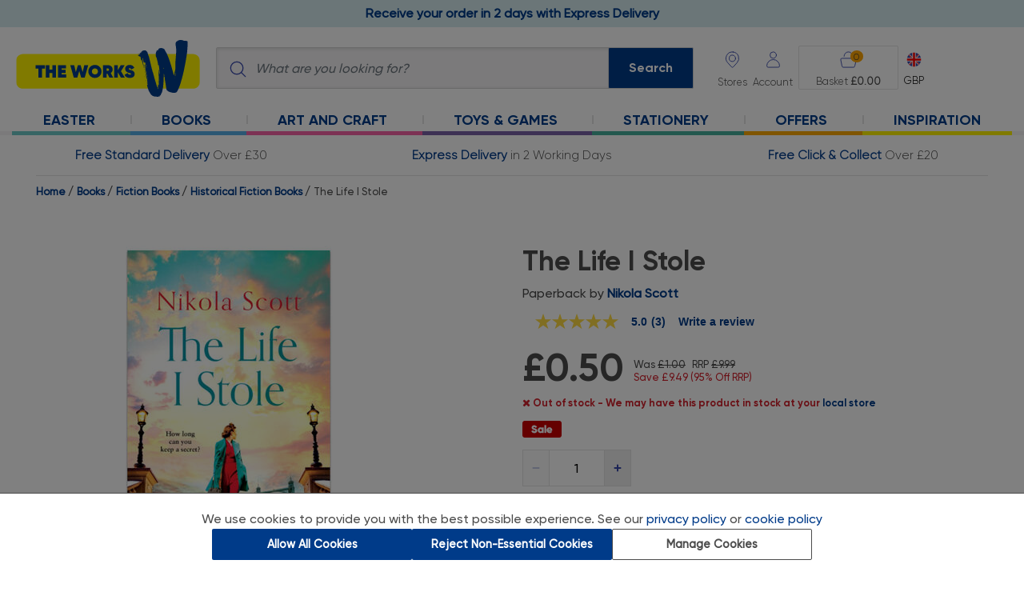

--- FILE ---
content_type: text/html;charset=UTF-8
request_url: https://www.theworks.co.uk/p/historical-fiction-books/the-life-i-stole/9781472260833.html
body_size: 32408
content:
<!DOCTYPE html>
<html lang="en">
<head>
<script>//common/scripts.isml</script>
<script fetchpriority="high" type="text/javascript" src="//attribution.theworks.co.uk/theworks/prod/Bootstrap.js"></script>


<script type="text/javascript">var monetateT = new Date().getTime();</script>
<script type="text/javascript" src="//se.monetate.net/js/2/a-4332ae0c/p/theworks.co.uk/entry.js"></script>
<script defer type="text/javascript" src="/on/demandware.static/Sites-TWS-UK-Site/-/en_GB/v1769483003599/js/main.js"></script>

    <script defer type="text/javascript" src="https://maps.googleapis.com/maps/api/js?key=AIzaSyC5a0h6aRluFmrFeuK5HUCmRgwS-FrtBqo"></script>

    <script defer type="text/javascript" src="https://sdk.woosmap.com/localities/localitieswidget.2.0.js?key=woos-c51a7170-fe29-3221-a27e-f73187126d1b"></script>

    <script defer type="text/javascript" src="https://sdk.woosmap.com/locator/loader.js"></script>

    <script defer type="text/javascript" src="/on/demandware.static/Sites-TWS-UK-Site/-/en_GB/v1769483003599/js/productDetail.js"></script>


    <script async type="text/javascript" src="//apps.bazaarvoice.com/deployments/theworks/main_site/production/en_GB/bv.js"></script>


<link href="https://fonts.googleapis.com/css?family=Dosis&subset=latin-ext" rel="stylesheet">
<link href="https://fonts.googleapis.com/css2?family=Inter:wght@400;500;600&display=swap" rel="stylesheet">



<!-- Intentionally blank -->

<meta charset=UTF-8>

<meta http-equiv="x-ua-compatible" content="ie=edge">
<meta http-equiv="Content-type" content="text/html; charset=UTF-8" />

<meta name="viewport" content="width=device-width, initial-scale=1">


    <title>The Life I Stole By Nikola Scott | The Works</title>


<meta name="description" content="Buy The Life I Stole from The Works. We offer a huge range of savings on The Life I Stole."/>
<meta name="keywords" content="The Works"/>



    <!-- Kibo API integration -->



<script>
  window.monetateQ = window.monetateQ || [];
  window.monetateQTrackInitialLoad = window.monetateQTrackInitialLoad || [];
  window.monetateQTrackSearchFilter = window.monetateQTrackSearchFilter || [];
  window.monetateQTrackSearchShowMoreBtn = window.monetateQTrackSearchShowMoreBtn || [];

    function executeTracking() {
    if (typeof window.monManager !== 'undefined' && typeof window.monManager.trackInitialPage === 'function') {
      window.monManager.trackInitialPage("product", [{"action":"setPageType","parameters":"product"},{"action":"addProductDetails","parameters":[{"productId":"9781472260833","sku":"WKS_9781472260833"}]}]);
    } else {
      console.error('monManager is not defined or trackInitialPage method is not available.');
    }
  }

  if (document.readyState === 'complete' || document.readyState === 'interactive') {
    executeTracking();
  } else {
    document.addEventListener('DOMContentLoaded', executeTracking);
  }
</script>




    <!-- Google Tag Manager -->


<script>
  window.dataLayer = window.dataLayer || [];
  window.dataLayer.push({ ecommerce : null }); //clears previous ecommerce obj to prevent recursive merge
  
window.dataLayer.push({"event":"view_item","ecommerce":{"items":[{"item_name":"The Life I Stole","item_id":"9781472260833","price":"0.50","item_category":"books","item_category2":"fiction_books","item_category3":"historical_fiction_books","item_review":"3","item_review_rating":"5.0","in_stock":"yes","quantity":1,"currency":"GBP","item_brand":null,"discount":9.49,"discount_percent":0.95,"product_card":null,"rrp_price":"9.99","was_price":"1.00","rrp_price_seen":true,"was_price_seen":true,"index":0}]}});
window.dataLayer.push({"hotjar_tracker":"7bb5c22f520ed545eb5b716d81"});
var dataLTemp = {"event":"pdp view","siteCountry":"GB","loginStatus":"Logged out","siteLanguage":"EN","cookiePermission":"Standard","product_name_full":"TW:The Life I Stole","page_type":"product_page","page_name":"product_details_page","product_sku":"TW:product:9781472260833","product_name":"the_life_i_stole","product_price":"","page_id":"TW:product:The Life I Stole","product_id":"9781472260833","category_id_full":"TW:category:Sale","primary_category_id_full":"TW:category:Sale","searchTerm":null,"preferredStore":null};
if (history && history.state === 'payment') {dataLTemp.page_type = dataLTemp.page_type_payment; dataLTemp.page_name = dataLTemp.page_name_payment; dataLTemp.page_id = dataLTemp.page_id_payment;}
window.dataLayer.push(dataLTemp);
window.dataLayer.push({"event":"productDetail","ecommerce":{"currencyCode":"GBP","detail":{"actionField":{"list":"books>fiction_books>historical_fiction_books"},"products":[{"name":"The Life I Stole","id":"9781472260833","price":"0.50","category":"","variant":"The Life I Stole"}]}}});
</script>


<script>
  /* consentEvent */
  
window.dataLayer.push({"consentEvent":"consentBannerShown"});
</script>




    
        <meta name="robots" content="index,follow">
    


<link rel="icon" type="image/x-icon" href="/on/demandware.static/Sites-TWS-UK-Site/-/default/dwfbcfa92e/images/favicons/196.ico" sizes="196x196" />
<link rel="icon" type="image/x-icon" href="/on/demandware.static/Sites-TWS-UK-Site/-/default/dw13a986f3/images/favicons/96.ico" sizes="96x96" />
<link rel="icon" type="image/x-icon" href="/on/demandware.static/Sites-TWS-UK-Site/-/default/dw7b6c0522/images/favicons/32.ico" sizes="32x32" />
<link rel="icon" type="image/x-icon" href="/on/demandware.static/Sites-TWS-UK-Site/-/default/dwf886c3da/images/favicons/16.ico" sizes="16x16" />
<link rel="icon" type="image/x-icon" href="/on/demandware.static/Sites-TWS-UK-Site/-/default/dwa0addee6/images/favicons/128.ico" sizes="128x128" />

<link rel="stylesheet" href="/on/demandware.static/Sites-TWS-UK-Site/-/en_GB/v1769483003599/css/global.css" />


    <link rel="stylesheet" href="https://sdk.woosmap.com/localities/style.2.0.css" />

    <link rel="stylesheet" href="/on/demandware.static/Sites-TWS-UK-Site/-/en_GB/v1769483003599/css/product/detailResponsive.css" />

    <link rel="stylesheet" href="/on/demandware.static/Sites-TWS-UK-Site/-/en_GB/v1769483003599/css/product/detail.css" />





    <script type="application/ld+json">
{
  "@context": "https://schema.org",
  "@type": "Organization",
  "@id": "https://www.theworks.co.uk/#organization",
  "name": "The Works",
  "legalName": "The Works Stores Ltd",
  "url": "https://www.theworks.co.uk",
  "logo": "https://www.theworks.co.uk/on/demandware.static/Sites-TWS-UK-Site/-/default/dw538d8307/images/logo-01.svg",
  "foundingDate": "1981",
  "description": "Get huge savings on a range of art and craft supplies, books and stationery at The Works. Browse our wide range of products and get the latest deals online.",
  "identifier": {
    "@type": "PropertyValue",
    "propertyID": "Companies House",
    "value": "06557400"
  },
  "address": {
    "@type": "PostalAddress",
    "streetAddress": "Boldmere House, Faraday Avenue, Hams Hall Distribution Park, Coleshill",
    "addressLocality": "Birmingham",
    "addressRegion": "England",
    "postalCode": "B46 1AL",
    "addressCountry": "GB"
  },
  "contactPoint": [{
    "@type": "ContactPoint",
    "contactType": "customer support",
    "telephone": "+441213136000",
    "email": "enquiries@theworks.co.uk",
    "areaServed": "GB",
    "availableLanguage": ["en-GB", "en"]
  }],
  "location": {
    "@type": "Place",
    "name": "The Works Head Office",
    "geo": {
      "@type": "GeoCoordinates",
      "latitude": 52.5228393,
      "longitude": -1.700579
    },
    "openingHoursSpecification": [{
      "@type": "OpeningHoursSpecification",
      "dayOfWeek": [
        "Monday",
        "Tuesday",
        "Wednesday",
        "Thursday",
        "Friday",
        "Saturday",
        "Sunday"
      ],
      "opens": "00:00",
      "closes": "23:59"
    }]
  },
  "sameAs": [
    "https://www.theworks.co.uk/inspiration/",
    "https://www.facebook.com/TheWorksStores",
    "https://twitter.com/TheWorksStores",
    "https://www.youtube.com/user/TheWorksStores",
    "https://uk.linkedin.com/company/theworksstores", 
    "https://uk.pinterest.com/theworksstores/",
    "https://www.tiktok.com/@theworksstores"
  ]
}
</script>







<link rel="canonical" href="https://www.theworks.co.uk/p/historical-fiction-books/the-life-i-stole/9781472260833.html"/>

<script type="text/javascript">//<!--
/* <![CDATA[ (head-active_data.js) */
var dw = (window.dw || {});
dw.ac = {
    _analytics: null,
    _events: [],
    _category: "",
    _searchData: "",
    _anact: "",
    _anact_nohit_tag: "",
    _analytics_enabled: "true",
    _timeZone: "Europe/London",
    _capture: function(configs) {
        if (Object.prototype.toString.call(configs) === "[object Array]") {
            configs.forEach(captureObject);
            return;
        }
        dw.ac._events.push(configs);
    },
	capture: function() { 
		dw.ac._capture(arguments);
		// send to CQ as well:
		if (window.CQuotient) {
			window.CQuotient.trackEventsFromAC(arguments);
		}
	},
    EV_PRD_SEARCHHIT: "searchhit",
    EV_PRD_DETAIL: "detail",
    EV_PRD_RECOMMENDATION: "recommendation",
    EV_PRD_SETPRODUCT: "setproduct",
    applyContext: function(context) {
        if (typeof context === "object" && context.hasOwnProperty("category")) {
        	dw.ac._category = context.category;
        }
        if (typeof context === "object" && context.hasOwnProperty("searchData")) {
        	dw.ac._searchData = context.searchData;
        }
    },
    setDWAnalytics: function(analytics) {
        dw.ac._analytics = analytics;
    },
    eventsIsEmpty: function() {
        return 0 == dw.ac._events.length;
    }
};
/* ]]> */
// -->
</script>
<script type="text/javascript">//<!--
/* <![CDATA[ (head-cquotient.js) */
var CQuotient = window.CQuotient = {};
CQuotient.clientId = 'bdxf-TWS-UK';
CQuotient.realm = 'BDXF';
CQuotient.siteId = 'TWS-UK';
CQuotient.instanceType = 'prd';
CQuotient.locale = 'en_GB';
CQuotient.fbPixelId = '__UNKNOWN__';
CQuotient.activities = [];
CQuotient.cqcid='';
CQuotient.cquid='';
CQuotient.cqeid='';
CQuotient.cqlid='';
CQuotient.apiHost='api.cquotient.com';
/* Turn this on to test against Staging Einstein */
/* CQuotient.useTest= true; */
CQuotient.useTest = ('true' === 'false');
CQuotient.initFromCookies = function () {
	var ca = document.cookie.split(';');
	for(var i=0;i < ca.length;i++) {
	  var c = ca[i];
	  while (c.charAt(0)==' ') c = c.substring(1,c.length);
	  if (c.indexOf('cqcid=') == 0) {
		CQuotient.cqcid=c.substring('cqcid='.length,c.length);
	  } else if (c.indexOf('cquid=') == 0) {
		  var value = c.substring('cquid='.length,c.length);
		  if (value) {
		  	var split_value = value.split("|", 3);
		  	if (split_value.length > 0) {
			  CQuotient.cquid=split_value[0];
		  	}
		  	if (split_value.length > 1) {
			  CQuotient.cqeid=split_value[1];
		  	}
		  	if (split_value.length > 2) {
			  CQuotient.cqlid=split_value[2];
		  	}
		  }
	  }
	}
}
CQuotient.getCQCookieId = function () {
	if(window.CQuotient.cqcid == '')
		window.CQuotient.initFromCookies();
	return window.CQuotient.cqcid;
};
CQuotient.getCQUserId = function () {
	if(window.CQuotient.cquid == '')
		window.CQuotient.initFromCookies();
	return window.CQuotient.cquid;
};
CQuotient.getCQHashedEmail = function () {
	if(window.CQuotient.cqeid == '')
		window.CQuotient.initFromCookies();
	return window.CQuotient.cqeid;
};
CQuotient.getCQHashedLogin = function () {
	if(window.CQuotient.cqlid == '')
		window.CQuotient.initFromCookies();
	return window.CQuotient.cqlid;
};
CQuotient.trackEventsFromAC = function (/* Object or Array */ events) {
try {
	if (Object.prototype.toString.call(events) === "[object Array]") {
		events.forEach(_trackASingleCQEvent);
	} else {
		CQuotient._trackASingleCQEvent(events);
	}
} catch(err) {}
};
CQuotient._trackASingleCQEvent = function ( /* Object */ event) {
	if (event && event.id) {
		if (event.type === dw.ac.EV_PRD_DETAIL) {
			CQuotient.trackViewProduct( {id:'', alt_id: event.id, type: 'raw_sku'} );
		} // not handling the other dw.ac.* events currently
	}
};
CQuotient.trackViewProduct = function(/* Object */ cqParamData){
	var cq_params = {};
	cq_params.cookieId = CQuotient.getCQCookieId();
	cq_params.userId = CQuotient.getCQUserId();
	cq_params.emailId = CQuotient.getCQHashedEmail();
	cq_params.loginId = CQuotient.getCQHashedLogin();
	cq_params.product = cqParamData.product;
	cq_params.realm = cqParamData.realm;
	cq_params.siteId = cqParamData.siteId;
	cq_params.instanceType = cqParamData.instanceType;
	cq_params.locale = CQuotient.locale;
	
	if(CQuotient.sendActivity) {
		CQuotient.sendActivity(CQuotient.clientId, 'viewProduct', cq_params);
	} else {
		CQuotient.activities.push({activityType: 'viewProduct', parameters: cq_params});
	}
};
/* ]]> */
// -->
</script>
<!-- Demandware Apple Pay -->

<style type="text/css">ISAPPLEPAY{display:inline}.dw-apple-pay-button,.dw-apple-pay-button:hover,.dw-apple-pay-button:active{background-color:black;background-image:-webkit-named-image(apple-pay-logo-white);background-position:50% 50%;background-repeat:no-repeat;background-size:75% 60%;border-radius:5px;border:1px solid black;box-sizing:border-box;margin:5px auto;min-height:30px;min-width:100px;padding:0}
.dw-apple-pay-button:after{content:'Apple Pay';visibility:hidden}.dw-apple-pay-button.dw-apple-pay-logo-white{background-color:white;border-color:white;background-image:-webkit-named-image(apple-pay-logo-black);color:black}.dw-apple-pay-button.dw-apple-pay-logo-white.dw-apple-pay-border{border-color:black}</style>


   <script type="application/ld+json">
        {"@context":"http://schema.org/","@type":"Product","@id":"https://www.theworks.co.uk/p/historical-fiction-books/the-life-i-stole/9781472260833.html","name":"The Life I Stole","description":null,"mpn":"WKS_9781472260833","sku":"WKS_9781472260833","image":["https://www.theworks.co.uk/dw/image/v2/BDXF_PRD/on/demandware.static/-/Sites-master-catalog-tws-uk/default/dw30ff541d/9781472260833_Z.jpg?sw=400&sh=400&sm=fit"],"offers":{"url":{},"@type":"Offer","priceCurrency":"GBP","price":"0.50","availability":"http://schema.org/OutOfStock"}}
    </script>



    <script defer type="text/javascript" src="/on/demandware.static/Sites-TWS-UK-Site/-/en_GB/v1769483003599/js/417c61167732a851_cdn.js"></script>
    <script defer type="text/javascript" src="/on/demandware.static/Sites-TWS-UK-Site/-/en_GB/v1769483003599/js/ometria.js"></script>


<meta name="google-site-verification" content="EqXDJ6cK5wEhgs0Tw2uRdyZQvrbq8ojw6CBKH1xdDhg" />
<meta name="google-site-verification" content="JL2NgvGNgD6B9MJR5S59VL_ume8s6c2hrB9mRcHFOxY" />
<meta name="p:domain_verify" content="3918e9261cf5f566f01248b4df032fec"/>

<!-- Google Tag Manager -->
<script>(function(w,d,s,l,i){w[l]=w[l]||[];w[l].push(
{'gtm.start': new Date().getTime(),event:'gtm.js'}

);var f=d.getElementsByTagName(s)[0],
j=d.createElement(s),dl=l!='dataLayer'?'&l='+l:'';j.async=true;j.src=
'https://www.googletagmanager.com/gtm.js?id='+i+dl+ '&gtm_auth=vwJGkLCgtL9tl30yzsfzJg&gtm_preview=env-2&gtm_cookies_win=x';f.parentNode.insertBefore(j,f);
})(window,document,'script','dataLayer','GTM-MKP3N4P');</script>
<!-- End Google Tag Manager -->
<!-- Google Tag Manager (noscript) -->
<noscript><iframe src="https://www.googletagmanager.com/ns.html?id=GTM-MKP3N4P&gtm_auth=vwJGkLCgtL9tl30yzsfzJg&gtm_preview=env-2&gtm_cookies_win=x"
height="0" width="0" style="display:none;visibility:hidden"></iframe></noscript>
<!-- End Google Tag Manager (noscript) -->


</head>
<body
data-map-marker-url="https://www.theworks.co.uk/on/demandware.static/Sites-TWS-UK-Site/-/en_GB/v1769483003599/images/icons/storeLocator/"
data-tracking-period="365.0"
data-content-driven-menus-enabled="true">



    
    <span class="om_sitedata" data-storeid="TWS-UK_en_GB" data-currencycode="GBP" data-basketdataurl="/on/demandware.store/Sites-TWS-UK-Site/en_GB/Ometria-Basket"></span>

    
    
        
        <span class="om_page" data-pagetype="product" data-pid='9781472260833' data-nsprefix=""></span>
    




 

<span id="pageType" data-sf-page-type="product"></span>






<div class="page pdp variant" data-action="Product-Show" data-querystring="pid=9781472260833" >
<header>
    <a href="#maincontent" class="skip" aria-label="Skip to main content">Skip to main content</a>
<a href="#footercontent" class="skip" aria-label="Skip to footer content">Skip to footer content</a>

    <nav role="navigation">
        
        <div id="global-header-banner-container">
                
	
	<div class="content-asset"><!-- dwMarker="content" dwContentID="20b42af569a22f51d855f2216f" -->
		<!-- PROMO MESSAGE -->

<!-- <div class="w-100" id="global-header-banner"><a class="global-mobile-message"
		href="https://www.theworks.co.uk/c/halloween"><strong>Order before midnight Wednesday 22nd for Halloween
			delivery</strong></a></div>-->

<!-- <div class="w-100" id="global-header-banner"><a class="global-mobile-message"
    href="https://www.theworks.co.uk/page/delivery-returns.html"><span class="bold">Temporary 7 working day
      delivery</span>&nbsp;|&nbsp;Learn more</a></div> -->

<!-- <div class="w-100" id="global-header-banner"><a class="global-mobile-message"
		href="https://www.theworks.co.uk/page/delivery-returns.html"><span class="bold">FREE Next Day Delivery</span>&nbsp;|&nbsp;On
		Orders Over &pound;40</a></div> --><!-- <div class="w-100" id="global-header-banner"><a class="global-mobile-message"
    href="https://www.theworks.co.uk/page/delivery-returns.html">☀️ FREE Next Day Delivery On Orders Over
    &pound;35&nbsp;|&nbsp;Ends Sunday! ☀️</a></div> -->

<!-- <div class="w-100" id="global-header-banner"><a class="global-mobile-message" href="https://www.theworks.co.uk/page/delivery-returns.html"><span class="bold">Delivery Notice</span>&nbsp;|&nbsp;Possible delays due to the Bank Holiday.</a></div> --><!-- STANDARD DELIVERY MESSAGE --><!-- <div class="w-100" id="global-header-banner"><a href="https://www.theworks.co.uk/page/delivery-returns.html"><span
class="bold global-header-banner__img--delivery">Free Standard Delivery </span></a> <span>Over
&pound;30</span></div> --><!-- FIND A STORE NEAR YOU MESSAGE -->

<div id="global-header-banner" class="w-100">
  <a href="https://www.theworks.co.uk/page/delivery-returns.html">
    <strong>Receive your order in 2 days with Express Delivery</strong>
  </a>
</div>

<!-- <div id="global-header-banner" class="w-100">
  <a href="https://www.theworks.co.uk/page/delivery-returns.html">
    <strong>Order Before 9pm Monday 8th December for Christmas Delivery</strong>
  </a>
</div> -->

<style type="text/css">
  #global-header-banner {
    text-align: center;
    top: 0px;
    font-family: gilroy, gilroy-medium;
    /*background-color: #d72134;*/
    background-color: #d5ebee;
    padding: 5px;
    font-size: 1em;
    position: relative;
    /*display: none;*/
  }

  #global-header-banner .bold {
    font-weight: bold;
  }

  #global-header-banner a,
  #global-header-banner a:hover {
		/*color: #ffffff;*/
    color: #003b89;
  }

  /* STANDARD DELIVERY CSS */
  .global-header-banner__img--delivery {
    margin-left: 34px;
  }

  .global-header-banner__img--delivery:before {
    content: "";
    background-repeat: no-repeat;
    background-position: right center;
    position: absolute;
    margin-top: -2px;
    margin-left: -34px;
    width: 28px;
    height: 28px;
    background-image: url("https://www.theworks.co.uk/on/demandware.static/-/Sites-TWS-UK-Library/en_GB/v1769483003599/images/store/_GB/banners/global-header/standard-del-1411.svg");
  }

  /* FIND A STORE NEAR YOU CSS */

  /*.global-header-banner__img--delivery {
  margin-left: 30px;
  }

  .global-header-banner__img--delivery:before {
  content: "";
  background-repeat: no-repeat;
  background-position: right center;
  position: absolute;
  margin-top: 1px;
  margin-left: -30px;
  width: 24px;
  height: 24px;
  background-image: url("https://www.theworks.co.uk/on/demandware.static/-/Sites-TWS-UK-Library/en_GB/v1769483003599/images/store/_GB/banners/global-header/stores-1812.svg");
  }*/

  @media screen and (max-width: 769px) {
    .hide-mobile {
      display: none;
    }

    .global-mobile-message {
      font-size: 0.75em;
    }
  }

  /********************************************************************************************************/
  /**************************** TEMPORARY FIXES BELOW HERE, DO NOT DELETE *********************************/
  /********************************************************************************************************/

  /* DESKTOP MEGA MENU MAIN FONT SIZE UPDATE, DO NOT DELETE */
  .desktop-header-nav .desktop-nav-link {
    font-size: 1.125em;
    /* 18px */
  }

  /* DESKTOP MEGA MENU HEADER FONT SIZE UPDATE, DO NOT DELETE */
  .desktop-header-nav .desktop-main-nav .mega-nav-links .mega-nav-col h2 {
    font-size: 1.125em;
    /* 18px */
  }

  /* ACCESSIBILITY DESKTOP MEGA MENU CHEVRON TAB TEMP FIX, DO NOT DELETE */
  .desktop-header-nav .desktop-nav-chevron-btn:focus {
    height: auto;
    width: auto;
  }

  .desktop-header-nav .desktop-nav-chevron-btn {
    height: 0;
    width: 0;
    padding: 0;
  }

  /* FIXES FOR PLP LISTER PAGES, DO NOT DELETE */

  /* SEO FONT SIZE OVERRIDE, TOP & BOTTOM OF PAGE */
  .search-results-category-description,
  .search-results-category-description p,
  .footer-banner,
  .footer-banner p {
    font-size: 1rem;
  }

  .search-results-category-description p {
    text-align: left;
  }

  @media (max-width: 599.98px) {

    .search-results-category-description,
    .search-results-category-description p,
    .footer-banner,
    .footer-banner p {
      font-size: 0.875rem;
    }
  }

  /* MARGIN BELOW PRODUCT TILE IMAGE */
  @media (max-width: 599.98px) {
    .product-tile-image-container {
      margin-bottom: 30px;
    }
  }
</style>

<!-- FLICKITY SLIDESHOW CAROUSEL DEPENDENCIES, DO NOT DELETE -->
<link href="https://unpkg.com/flickity@2.3.0/dist/flickity.min.css" rel="stylesheet" />
<script src="https://unpkg.com/flickity@2.3.0/dist/flickity.pkgd.min.js"></script>
	</div> <!-- End content-asset -->



        </div>
        <div class="header">
        <input id="cartDataContainer" type="hidden" name="cartDataContainer" value="/on/demandware.store/Sites-TWS-UK-Site/en_GB/Cart-GetCartData"/>
            <div class="navbar-header">
                <div class="brand">
                    <a class="logo-home" href="/" title="The Works Home">
                        <img class="" src="/on/demandware.static/Sites-TWS-UK-Site/-/default/dw8cae6861/images/logo-01.svg"
                            alt="The Works" />
                    </a>
                </div>
                <div class="search">
                    <div class="site-search">
    <form role="search"
        action="/search"
        method="get"
        name="simpleSearch">
        <img class="search-icon" src="/on/demandware.static/Sites-TWS-UK-Site/-/default/dw585311ef/images/search.svg" alt="Submit search keywords" />
        <input class="form-control search-field"
            type="search"
            name="q"
            value=""
            placeholder="What are you looking for?"
            role="combobox"
            autocomplete="off"
            aria-describedby="search-assistive-text"
            aria-haspopup="listbox"
            aria-owns="search-results"
            aria-expanded="false"
            aria-activedescendant=""
            aria-controls="search-results"
            aria-label="Enter Keyword or Item No." />
        <button type="submit" name="search-button" class="search-button d-none d-mv-block" aria-label="Submit search keywords">Search</button>
        <button type="submit" name="search-button" class="search-button d-xs-block d-sm-block d-mv-none" aria-label="Submit search keywords">
            <img src="/on/demandware.static/Sites-TWS-UK-Site/-/default/dw6a090224/images/search-inv.svg" alt="Submit search keywords" />
        </button>
        <div class="suggestions-wrapper" data-url="/on/demandware.store/Sites-TWS-UK-Site/en_GB/SearchServices-GetSuggestions?q=" data-url-recent="/on/demandware.store/Sites-TWS-UK-Site/en_GB/SearchServices-GetRecentPopularSuggestions?q="></div>
        <input type="hidden" value="en_GB" name="lang"/>
    </form>
</div>

                </div>
                <div class="header-buttons">
                    <div class="store-locator">
                        <a href="/stores?showMap=true&amp;horizontalView=true&amp;isForm=true&amp;nocache=0.06159304802536536_1769523079347">
                            <span class="header-button-title" aria-label="Store Locator">
                                Stores
                            </span>
                        </a>
                    </div>

                    
    
        <div class="user">
            <a href="https://www.theworks.co.uk/login" role="button" aria-label="Login to your account">
                <span class="user-message">Account</span>
            </a>
        </div>
    


                    <div class="minicart" data-action-url="/on/demandware.store/Sites-TWS-UK-Site/en_GB/Cart-MiniCartShow">
                        <div class="minicart-total">
    <a id="minicart-link" class="minicart-link" href="https://www.theworks.co.uk/cart" data-basket-progress='0' data-basket-progress-actual='0' data-basket-overlay-link="https://www.theworks.co.uk/on/demandware.store/Sites-TWS-UK-Site/en_GB/BasketOverlay-Get" data-basket-overlay-update-qty-link="https://www.theworks.co.uk/on/demandware.store/Sites-TWS-UK-Site/en_GB/BasketOverlay-UpdateQuantity" data-basket-overlay-remove-item-link="https://www.theworks.co.uk/on/demandware.store/Sites-TWS-UK-Site/en_GB/BasketOverlay-RemoveItem" title="Cart 0 Items" aria-label="Cart 0 Items" aria-haspopup="true">
        <img class="minicart-icon" src="/on/demandware.static/Sites-TWS-UK-Site/-/default/dw048d4e70/images/basket.svg" alt="Cart 0 Items"/>
        <span class="minicart-quantity">
            0
        </span>
    </a>
</div>
<div class="minicart-order-total">
    <span>
        Basket 
    </span>
    <strong>&pound;0.00</strong>
</div>
<div class="popover popover-bottom"></div>
                    </div>
                    <div class="locale">
                        

    <div class="dropdown country-selector" data-url="/on/demandware.store/Sites-TWS-UK-Site/en_GB/Page-SetLocale">
        <button id="dropdownCountrySelector" class="country-button" data-toggle="dropdown" aria-haspopup="true"
            aria-expanded="false" role="listbox">
            <div class='country-selector-stack'>
                <img class="country-selector-icon"
                    alt="English (United Kingdom)"
                    src="/on/demandware.static/Sites-TWS-UK-Site/-/default/dw6eb2fc56/images/currency-gb.svg"/>
                <span class='country-selector-text'>GBP</span>
            </div>
        </button>
        <div class="dropdown-menu dropdown-country-selector" aria-labelledby="dropdownCountrySelector">
            
                <a class="dropdown-item" href="#" data-locale="en_IE"
                    data-currencyCode="EUR" role="option">
                    <img class="country-selector-icon"
                        alt="English (Ireland)"
                        src="/on/demandware.static/Sites-TWS-UK-Site/-/default/dw65281054/images/currency-ie.svg"/>
                    <span>EUR</span>
                </a>
            
        </div>
    </div>


                    </div>
                </div>
            </div>
            <div class="header-mobile-menu d-lg-none">
                <button class="navbar-toggler" type="button" aria-controls="sg-navbar-collapse"
                    aria-expanded="false" aria-label="Toggle navigation">
                    <img class="navbar--menu-img" src="/on/demandware.static/Sites-TWS-UK-Site/-/default/dw5ae091e1/images/burger-menu.svg" alt="Menu" />
                    <span class="navbar-menu-text hidden-xs-down">Menu</span>
                    <span class="navbar-close d-none">Close</span>
                </button>
                <button class="suggestions-close" type="button" aria-expanded="false" aria-label="Close suggestion bar">
                    <img src="/on/demandware.static/Sites-TWS-UK-Site/-/default/dwbb1b53cf/images/left-navigation.svg" alt="Close sugestions" />
                </button>
            </div>
            <div class="main-menu navbar-toggleable-mv menu-toggleable-left multilevel-dropdown" id="sg-navbar-collapse">
                



    
    
    <nav class="desktop-header-nav d-none d-lg-block">
        <ul class="desktop-main-nav">
            
                 

                    
                                    
                         
                        
                    

                    
                                    
                         
                        
                    

                    
                    
                                                
                        
                    

                    <li class="desktop-nav-item-level-1">                                    
                        <a class="desktop-nav-link desktop-nav-link-1 " style="border-bottom-color: #6ec9c6" href="/c/easter-shop"><span></span>Easter                                      
                            <button id="desktop-nav-chevron-btn-1" data-sub-nav-id="desktop-sub-nav-1" class="desktop-nav-chevron-btn" type="button">
                                <img id="desktop-nav-chevron-img-1" class="desktop-nav-chevron-img" src="/on/demandware.static/Sites-TWS-UK-Site/-/default/dw102278e6/images/chevron-down.svg" data-img-chevron-down-url="/on/demandware.static/Sites-TWS-UK-Site/-/default/dw102278e6/images/chevron-down.svg" data-img-chevron-up-url="/on/demandware.static/Sites-TWS-UK-Site/-/default/dwaf78fea7/images/chevron-up.svg" alt="expand or collape Easter sub menu"/>
                            </button>
                        </a>
                        <div id="desktop-sub-nav-1" class="desktop-mega-nav-container container desktop-sub-nav-1 " style="border-bottom-color: #6ec9c6" >
                            
                            
                                
	
	<div class="content-asset"><!-- dwMarker="content" dwContentID="e56b409527c9de8aae826b8c8e" -->
		<div class="mega-nav-seasonal-content">
	<a href="https://www.theworks.co.uk/c/easter-shop">
		<img loading="lazy" alt="Easter Shop" class="seasonal-image"
			src="https://www.theworks.co.uk/on/demandware.static/-/Sites-TWS-UK-Library/default/dwf1f55db0/images/store/_GB/banners/meganav/easter-shop/easter-shop-2001.png" title="Easter Shop">
	</a>
</div>
	</div> <!-- End content-asset -->


                                     
                            
                        </div>
                    </li>
                 

                    
                                    
                         
                        
                    

                    
                                    
                         
                        
                    

                    
                    
                                                
                        
                    

                    <li class="desktop-nav-item-level-1">                                    
                        <a class="desktop-nav-link desktop-nav-link-2 " style="border-bottom-color: #56ace5" href="/c/books"><span></span>Books                                      
                            <button id="desktop-nav-chevron-btn-2" data-sub-nav-id="desktop-sub-nav-2" class="desktop-nav-chevron-btn" type="button">
                                <img id="desktop-nav-chevron-img-2" class="desktop-nav-chevron-img" src="/on/demandware.static/Sites-TWS-UK-Site/-/default/dw102278e6/images/chevron-down.svg" data-img-chevron-down-url="/on/demandware.static/Sites-TWS-UK-Site/-/default/dw102278e6/images/chevron-down.svg" data-img-chevron-up-url="/on/demandware.static/Sites-TWS-UK-Site/-/default/dwaf78fea7/images/chevron-up.svg" alt="expand or collape Books sub menu"/>
                            </button>
                        </a>
                        <div id="desktop-sub-nav-2" class="desktop-mega-nav-container container desktop-sub-nav-2 " style="border-bottom-color: #56ace5" >
                            
                            
                                
	
	<div class="content-asset"><!-- dwMarker="content" dwContentID="c69afd2b586869f2290b2b37a5" -->
		<ul class="mega-nav-links"><!-- COL 1 -->
	<li class="mega-nav-col mega-nav-col-1">
	<h2><a href="https://www.theworks.co.uk/c/books/childrens-books">Children's Books</a></h2>

	<ul>
		<li><a href="https://www.theworks.co.uk/c/books/childrens-books/childrens-boxsets">Children's Boxsets</a></li>
		<li><a href="https://www.theworks.co.uk/c/books/childrens-books/activity-books">Activity Books</a></li>
		<li><a href="https://www.theworks.co.uk/c/books/childrens-books/activity-books/sticker-books">Sticker Books</a></li>
		<li><a href="https://www.theworks.co.uk/c/books/childrens-books/baby-books">Baby Books</a></li>
		<li><a href="https://www.theworks.co.uk/c/books/childrens-books/picture-books">Picture Books</a></li>
		<li><a href="https://www.theworks.co.uk/c/books/childrens-books/activity-books/kids-colouring-books">Kids Colouring Books</a></li>
		<li><a href="https://www.theworks.co.uk/c/books/childrens-books/childrens-fiction-books">Children's Fiction Books</a></li>
		<li><a href="https://www.theworks.co.uk/c/books/childrens-books/baby-books/board-books">Board Books</a></li>
		<li><a href="https://www.theworks.co.uk/c/books/childrens-books/primary-school-books">Primary School Books</a></li>
		<li><a href="https://www.theworks.co.uk/c/books/top-titles-top-authors/top-childrens-titles">Top Children's Titles</a></li>
	</ul>

	<h2><a href="https://www.theworks.co.uk/c/easter-shop/easter-books">Easter Books</a></h2>
	</li>
	<!-- COL 2 -->
	<li class="mega-nav-col mega-nav-col-2">
	<h2><a href="https://www.theworks.co.uk/c/books/fiction-books">Fiction Books</a></h2>

	<ul>
		<li><a href="https://www.theworks.co.uk/c/books/boxsets">Boxsets</a></li>
		<li><a href="https://www.theworks.co.uk/c/books/fiction-books/romance-books">Romance Books</a></li>
		<li><a href="https://www.theworks.co.uk/c/books/fiction-books/crime-mystery-and-thriller-books">Crime, Mystery and Thriller Books</a></li>
		<li><a href="https://www.theworks.co.uk/c/books/fiction-books/fantasy-fiction-books">Fantasy Fiction Books</a></li>
		<li><a href="https://www.theworks.co.uk/c/books/top-titles-top-authors/top-fiction-titles">Top Fiction Books</a></li>
		<li><a href="https://www.theworks.co.uk/c/books/fiction-books/young-adult-books">Young Adult Books</a></li>
		<li><a href="https://www.theworks.co.uk/c/books/fiction-books/crime-mystery-and-thriller-books/thriller-books">Thriller Books</a></li>
		<li><a href="https://www.theworks.co.uk/c/books/fiction-books/historical-fiction-books">Historical Fiction Books</a></li>
		<li><a href="https://www.theworks.co.uk/c/books/fiction-books/contemporary-fiction-books">Contemporary Fiction Books</a></li>
		<li><a href="https://www.theworks.co.uk/c/books/fiction-books/film-and-tv-books">Film and TV Books</a></li>
	</ul>

	<h2><a href="https://www.theworks.co.uk/c/books/booktok">BookTok Books</a></h2>
	</li>
	<!-- COL 3 -->
	<li class="mega-nav-col mega-nav-col-3">
	<h2><a href="https://www.theworks.co.uk/c/books/non-fiction-books">Non-Fiction Books</a></h2>

	<ul>
		<li><a href="https://www.theworks.co.uk/c/colouring-books">Colouring Books</a></li>
		<li><a href="https://www.theworks.co.uk/c/books/non-fiction-books/cook-books">Cook Books</a></li>
		<li><a href="https://www.theworks.co.uk/c/books/non-fiction-books/health-and-wellbeing-books">Health and Wellbeing Books</a></li>
		<li><a href="https://www.theworks.co.uk/c/books/non-fiction-books/puzzle-books">Puzzle Books</a></li>
		<li><a href="https://www.theworks.co.uk/c/books/non-fiction-books/art-craft-and-hobby-books">Art, Craft and Hobby Books</a></li>
		<li><a href="https://www.theworks.co.uk/c/books/non-fiction-books/biographies">Biographies</a></li>
		<li><a href="https://www.theworks.co.uk/c/books/non-fiction-books/entertainment-books">Entertainment Books</a></li>
	</ul>

	<h2><a href="https://www.theworks.co.uk/p/adult-romance-books/heated-rivalry/9781335534637.html">Book of the Week</a></h2>

	<h2><a href="/inspiration/book-inspiration/">Book Inspiration</a></h2>

	<ul>
		<li><a href="/inspiration/books-in-order/">Books In Order</a></li>
		<li><a href="https://www.theworks.co.uk/theworks-blog/recipes/">Recipes</a></li>
	</ul>
	</li>
	<!-- COL 4 -->
	<li class="mega-nav-col mega-nav-col-4">
	<h2><a href="https://www.theworks.co.uk/c/offers/multibuys">Multibuys</a></h2>

	<ul>
		<li><a href="https://www.theworks.co.uk/c/offers/multibuys/2-for-12-deals">2 for &pound;12 or 4 for &pound;20 Gifts &amp; Activities</a></li>
		<li><a href="https://www.theworks.co.uk/c/offers/multibuys/10-for-10-bundles">10 for &pound;8 Kids Picture Book Bundles</a></li>
		<li><a href="https://www.theworks.co.uk/c/offers/multibuys/3-for-5">3 for &pound;5 Mix &amp; Match Kids Picture Books</a></li>
		<li><a href="https://www.theworks.co.uk/c/offers/multibuys/3-for-7-50-fiction-and-non-fiction-books">3 for &pound;7.50 Fiction &amp; Non-Fiction Books</a></li>
	</ul>

	<h2>More in Books</h2>

	<ul>
		<li><a href="https://www.theworks.co.uk/c/offers/bundles/book-bundles">Book Bundles</a></li>
		<li><a href="https://www.theworks.co.uk/c/new-arrivals/new-in-books">New in Books</a></li>
		<li><a href="https://www.theworks.co.uk/inspiration/book-inspiration/new-book-releases.html">Coming Soon</a></li>
		<li><a href="https://www.theworks.co.uk/c/books/special-editions">Special Edition Books</a></li>
	</ul>
	<!-- <h2><a href="https://www.theworks.co.uk/c/clearance/clearance-books">Clearance Books</a></h2> -->

	<h2><a href="https://www.theworks.co.uk/c/sale/books-sale">Books Sale</a></h2>
	</li>
</ul>
<!-- COL 5 -->

<div class="mega-nav-rhs-content"><a href="https://www.theworks.co.uk/c/books/fiction-books"><img alt="Fiction Books" height="477" loading="lazy" src="https://www.theworks.co.uk/on/demandware.static/-/Sites-TWS-UK-Library/default/dwc362418e/images/store/_GB/banners/meganav/books/fiction-books-0501.png" style="margin-bottom:7px;" title="Fiction Books" width="331" /> </a></div>
<style type="text/css">.desktop-header-nav .desktop-main-nav .mega-nav-links .mega-nav-col h2 .seasonal-text,
  .desktop-header-nav .desktop-main-nav .mega-nav-links .mega-nav-col h2 .seasonal-text:hover,
  .desktop-header-nav .desktop-main-nav .mega-nav-links .mega-nav-col li .seasonal-text,
  .desktop-header-nav .desktop-main-nav .mega-nav-links .mega-nav-col li .seasonal-text:hover {
    color: #d72134;
  }
</style>
	</div> <!-- End content-asset -->


                                     
                            
                        </div>
                    </li>
                 

                    
                                    
                         
                        
                    

                    
                                    
                         
                        
                    

                    
                    
                                                
                        
                    

                    <li class="desktop-nav-item-level-1">                                    
                        <a class="desktop-nav-link desktop-nav-link-3 " style="border-bottom-color: #f664a6" href="/c/art-and-craft"><span></span>Art and Craft                                      
                            <button id="desktop-nav-chevron-btn-3" data-sub-nav-id="desktop-sub-nav-3" class="desktop-nav-chevron-btn" type="button">
                                <img id="desktop-nav-chevron-img-3" class="desktop-nav-chevron-img" src="/on/demandware.static/Sites-TWS-UK-Site/-/default/dw102278e6/images/chevron-down.svg" data-img-chevron-down-url="/on/demandware.static/Sites-TWS-UK-Site/-/default/dw102278e6/images/chevron-down.svg" data-img-chevron-up-url="/on/demandware.static/Sites-TWS-UK-Site/-/default/dwaf78fea7/images/chevron-up.svg" alt="expand or collape Art and Craft sub menu"/>
                            </button>
                        </a>
                        <div id="desktop-sub-nav-3" class="desktop-mega-nav-container container desktop-sub-nav-3 " style="border-bottom-color: #f664a6" >
                            
                            
                                
	
	<div class="content-asset"><!-- dwMarker="content" dwContentID="5c398d2cc44738de5d847593d4" -->
		<ul class="mega-nav-links"><!-- COL 1 -->
  <li class="mega-nav-col mega-nav-col-1">
    <!--
		<h2><a href="https://www.theworks.co.uk/c/offers/wow-deals">Wow Deals</a></h2>
-->
    <h2><a href="https://www.theworks.co.uk/c/art-and-craft/art-supplies">Art Supplies</a></h2>

    <ul>
      <li><a href="https://www.theworks.co.uk/c/art-and-craft/art-supplies/canvases">Canvases</a></li>
      <li><a href="https://www.theworks.co.uk/c/art-and-craft/art-supplies/art-paper/sketch-books">Sketch Books</a></li>
      <li><a href="https://www.theworks.co.uk/c/art-and-craft/art-supplies/artist-paint">Artist Paint</a></li>
      <li><a href="https://www.theworks.co.uk/c/art-and-craft/art-supplies/art-sets">Art Sets</a></li>
      <li><a href="https://www.theworks.co.uk/c/art-and-craft/art-supplies/art-paper">Art Paper</a></li>
      <li><a href="https://www.theworks.co.uk/c/art-and-craft/art-supplies/art-pens">Art Pens &amp; Markers</a></li>
      <li><a href="https://www.theworks.co.uk/c/art-and-craft/art-supplies/art-pencils">Art Pencils &amp; Pastels</a></li>
      <li><a href="https://www.theworks.co.uk/c/art-and-craft/art-supplies/paint-brushes">Paint Brushes</a></li>
      <!-- <li><a class="mega-nav-see-more" href="https://www.theworks.co.uk/c/art-and-craft/art-supplies">See More</a></li> -->
    </ul>

    <h2><a href="https://www.theworks.co.uk/c/offers/multibuys/2-for-12-deals">2 for £12 or 4 for £20 Gifts & Activities</a></h2>

    <h2><a
        href="/c/art-and-craft/craft-supplies/model-making?ocgid=modelling-clay&prefn1=offer&prefv1=2%20for%20£8%20DAS%20Clay">2
        for &pound;8 DAS Clay</a></h2>

    <h2><a href="/inspiration/art-and-craft-ideas/">Art &amp; Craft Ideas</a></h2>
  </li>
  <!-- COL 2 -->
<li class ="mega-nav-col mega-nav-col-2">
    <h2><a href="https://www.theworks.co.uk/c/art-and-craft/craft-supplies">Craft Supplies</a></h2>

    <ul>
      <li><a href="https://www.theworks.co.uk/c/art-and-craft/craft-supplies/wooden-crafts">Wooden Crafts</a></li>
      <li><a href="https://www.theworks.co.uk/c/art-and-craft/craft-supplies/craft-kits">Craft Kits</a></li>
      <li><a href="https://www.theworks.co.uk/c/art-and-craft/craft-supplies/paper-crafts">Paper Crafts</a></li>
      <li><a href="https://www.theworks.co.uk/c/art-and-craft/craft-supplies/card-making/craft-embellishments">Craft Embellishments</a></li>
      <li><a href="https://www.theworks.co.uk/c/art-and-craft/craft-supplies/craft-kits/diamond-painting">Diamond Painting</a></li>
      <li><a href="https://www.theworks.co.uk/c/art-and-craft/craft-supplies/craft-frames">Craft Frames</a></li>
      <li><a href="https://www.theworks.co.uk/c/art-and-craft/craft-supplies/stickers">Stickers</a></li>
      <li><a href="https://www.theworks.co.uk/c/art-and-craft/craft-supplies/knitting-and-stitching/knitting-and-crochet-kits">Knitting &amp; Crochet Kits</a></li>
      <!-- <li><a class="mega-nav-see-more" href="https://www.theworks.co.uk/c/art-and-craft/craft-supplies">See More</a></li> -->
    </ul>

    <h2><a href="https://www.theworks.co.uk/c/offers/web-exclusives/web-exclusive-art-and-craft">Web Exclusives</a></h2>
  </li>
  <!-- COL 3 -->
  <li class="mega-nav-col mega-nav-col-3">
    <h2><a href="https://www.theworks.co.uk/c/art-and-craft/crafts-for-kids">Crafts for Kids</a></h2>

    <ul>
      <li><a href="https://www.theworks.co.uk/c/art-and-craft/crafts-for-kids/craft-activities-for-kids">Craft Activities for Kids</a></li>
      <li><a href="https://www.theworks.co.uk/c/art-and-craft/crafts-for-kids/kids-craft-supplies">Kids Craft Supplies</a></li>
      <li><a href="https://www.theworks.co.uk/c/art-and-craft/crafts-for-kids/kids-colouring">Kids Colouring</a></li>
      <li><a href="https://www.theworks.co.uk/c/art-and-craft/crafts-for-kids/kids-painting">Kids Painting</a></li>
      <li><a href="https://www.theworks.co.uk/c/art-and-craft/crafts-for-kids/kids-craft-supplies/kids-stickers">Kids Stickers</a></li>
    </ul>

    <h2><a href="https://www.theworks.co.uk/page/hobbies.html">Hobbies</a></h2>

    <ul>
      <li><a href="https://www.theworks.co.uk/c/art-and-craft/craft-supplies/paper-crafts/scrapbook-supplies">Scrapbooking</a></li>
      <li><a href="https://www.theworks.co.uk/c/art-and-craft/craft-supplies/card-making">Card Making</a></li>
      <li><a href="https://www.theworks.co.uk/c/art-and-craft/craft-supplies/knitting-and-stitching">Knitting &amp; Stitching</a></li>
      <li><a href="https://www.theworks.co.uk/c/art-and-craft/craft-supplies/jewellery-making-supplies">Jewellery Making</a></li>
      <li><a href="https://www.theworks.co.uk/c/art-and-craft/craft-supplies/model-making">Model Making</a></li>
      <li><a href="https://www.theworks.co.uk/c/art-and-craft/art-supplies/colouring">Colouring</a></li>
    </ul>
  </li>
  <!-- COL 4 -->
  <li class="mega-nav-col mega-nav-col-4">
    <h2><a href="https://www.theworks.co.uk/c/new-arrivals/new-in-art-and-craft">New in Art &amp; Craft</a></h2>
    <h2><a href="https://www.theworks.co.uk/c/easter-shop/easter-crafts">Easter Crafts</a></h2>
    <h2><a href="https://www.theworks.co.uk/c/brands">Brands</a></h2>

    <ul>
      <li><a href="https://www.theworks.co.uk/c/brands/crawford-and-black">Crawford &amp; Black</a></li>
      <li><a href="https://www.theworks.co.uk/c/brands/reeves">Reeves</a></li>
      <li><a href="https://www.theworks.co.uk/c/brands/liquitex">Liquitex</a></li>
      <li><a href="https://www.theworks.co.uk/c/brands/derwent">Derwent</a></li>
      <li><a href="https://www.theworks.co.uk/c/brands/patons-yarn">Patons Yarn</a></li>
      <li><a href="https://www.theworks.co.uk/c/brands/winsor-and-newton">Winsor &amp; Newton</a></li>
      <li><a href="https://www.theworks.co.uk/c/brands/make-and-create">Make &amp; Create</a></li>
      <li><a href="https://www.theworks.co.uk/c/brands/disney/disney-crafts">Disney</a></li>
      <li><a href="https://www.theworks.co.uk/c/brands/simply-make">Simply Make</a></li>
      <li><a href="https://www.theworks.co.uk/c/brands/craft-buddy">Craft Buddy</a></li>
    </ul>

    <!-- <h2><a href="https://www.theworks.co.uk/c/clearance/clearance-art-and-craft">Clearance Art & Craft</a></h2> -->

    <h2><a href="https://www.theworks.co.uk/c/sale/art-and-craft-sale">Art &amp; Craft Sale</a></h2>
  </li>
</ul>
<!-- COL 5 -->

<div class="mega-nav-rhs-content"><a
    href="https://www.theworks.co.uk/c/easter-shop"><img alt="Easter Crafts"
      height="510" loading="lazy"
      src="https://www.theworks.co.uk/on/demandware.static/-/Sites-TWS-UK-Library/default/dwc40b6f64/images/store/_GB/banners/meganav/art-craft/easter-shop-2701.png" style="margin-bottom:7px;"
      title="Easter Crafts" width="331"> </a></div>

<style>
  .desktop-header-nav .desktop-main-nav .mega-nav-links .mega-nav-col h2 .seasonal-text,
  .desktop-header-nav .desktop-main-nav .mega-nav-links .mega-nav-col h2 .seasonal-text:hover,
  .desktop-header-nav .desktop-main-nav .mega-nav-links .mega-nav-col li .seasonal-text,
  .desktop-header-nav .desktop-main-nav .mega-nav-links .mega-nav-col li .seasonal-text:hover {
    color: #d72134;
  }
</style>
	</div> <!-- End content-asset -->


                                     
                            
                        </div>
                    </li>
                 

                    
                                    
                         
                        
                    

                    
                                    
                         
                        
                    

                    
                    
                                                
                        
                    

                    <li class="desktop-nav-item-level-1">                                    
                        <a class="desktop-nav-link desktop-nav-link-4 " style="border-bottom-color: #7961a6" href="/c/toys-and-games"><span></span>Toys &amp; Games                                      
                            <button id="desktop-nav-chevron-btn-4" data-sub-nav-id="desktop-sub-nav-4" class="desktop-nav-chevron-btn" type="button">
                                <img id="desktop-nav-chevron-img-4" class="desktop-nav-chevron-img" src="/on/demandware.static/Sites-TWS-UK-Site/-/default/dw102278e6/images/chevron-down.svg" data-img-chevron-down-url="/on/demandware.static/Sites-TWS-UK-Site/-/default/dw102278e6/images/chevron-down.svg" data-img-chevron-up-url="/on/demandware.static/Sites-TWS-UK-Site/-/default/dwaf78fea7/images/chevron-up.svg" alt="expand or collape Toys &amp; Games sub menu"/>
                            </button>
                        </a>
                        <div id="desktop-sub-nav-4" class="desktop-mega-nav-container container desktop-sub-nav-4 " style="border-bottom-color: #7961a6" >
                            
                            
                                
	
	<div class="content-asset"><!-- dwMarker="content" dwContentID="c9a37ad9c46051367474e42dac" -->
		<ul class="mega-nav-links"><!-- COL 1 -->
  <li class="mega-nav-col mega-nav-col-1">
    <h2><a href="https://www.theworks.co.uk/c/new-arrivals/new-in-toys-and-games">New in Toys &amp; Games</a></h2>

    <h2><a href="https://www.theworks.co.uk/c/offers/multibuys/2-for-12-deals">2 for £12 or 4 for £20 Gifts & Activities</a></h2>

    <h2><a href="https://www.theworks.co.uk/c/toys-and-games/jigsaws">Jigsaw Puzzles</a></h2>

    <ul>
      <li><a href="https://www.theworks.co.uk/c/offers/multibuys/2-for-12-500-piece-jigsaw-puzzles">2 for &pound;12 500 Piece Jigsaw
          Puzzles</a></li>
      <li><a href="https://www.theworks.co.uk/c/offers/multibuys/2-for-16-1000-piece-jigsaw-puzzles">2 for &pound;16 1000 Piece Jigsaw
          Puzzles</a></li>
      <li><a href="https://www.theworks.co.uk/c/toys-and-games/jigsaws/jigsaw-puzzle-storage">Jigsaw Puzzle Storage</a></li>
      <li><a href="https://www.theworks.co.uk/c/toys-and-games/jigsaws/kids-jigsaws">Kids Jigsaw Puzzles</a></li>
    </ul>
    <h2><a href="https://www.theworks.co.uk/c/easter-shop/easter-toys-and-games">Easter Toys & Games</a></h2>

    <!-- <h2><a href="https://www.theworks.co.uk/c/clearance/clearance-toys-and-games">Clearance Toys &amp; Games</a></h2> -->
  </li>
  <!-- COL 2 -->
  <li class="mega-nav-col mega-nav-col-2">
    <h2><a href="https://www.theworks.co.uk/c/toys-and-games/toys">Toys</a></h2>

    <ul>
      <li><a href="https://www.theworks.co.uk/c/toys-and-games/toys/educational-toys">Educational Toys</a></li>
      <li><a href="https://www.theworks.co.uk/c/we-love/dinosaurs">Dinosaurs</a></li>
      <li><a href="https://www.theworks.co.uk/c/toys-and-games/toys/pocket-money-toys">Pocket Money Toys</a></li>
      <li><a href="https://www.theworks.co.uk/c/toys-and-games/toys/role-play-toys">Role Play Toys</a></li>
      <li><a href="https://www.theworks.co.uk/c/toys-and-games/toys/soft-toys">Soft Toys</a></li>
      <li><a href="https://www.theworks.co.uk/c/toys-and-games/toys/activity-toys">Activity Toys</a></li>
    </ul>

    <h2><a href="https://www.theworks.co.uk/c/toys-and-games/creative-play">Creative Play</a></h2>

    <ul>
      <li><a href="https://www.theworks.co.uk/c/toys-and-games/creative-play/creative-kids-toys">Creative Kids Toys</a></li>
      <li><a href="https://www.theworks.co.uk/c/art-and-craft/crafts-for-kids">Crafts for Kids</a></li>
      <li><a href="https://www.theworks.co.uk/c/toys-and-games/creative-play/modelling-dough">Modelling Dough</a></li>
    </ul>

    <h2><a href="/inspiration/family-time-ideas/">Family Time Ideas</a></h2>
  </li>
  <!-- COL 3 -->
  <li class="mega-nav-col mega-nav-col-3">
    <h2><a href="https://www.theworks.co.uk/c/toys-and-games/toy-figures-and-playsets">Toy Figures &amp; Playsets</a></h2>

    <ul>
      <li><a href="https://www.theworks.co.uk/c/toys-and-games/toy-figures-and-playsets/dolls">Dolls</a></li>
      <li><a href="https://www.theworks.co.uk/c/toys-and-games/toy-figures-and-playsets/blind-bags">Blind Bags</a></li>
      <li><a href="https://www.theworks.co.uk/c/toys-and-games/toy-figures-and-playsets/collectible-figures">Collectible Figures</a></li>
    </ul>

    <h2><a href="https://www.theworks.co.uk/c/toys-and-games/toys/sensory-toys">Sensory Toys</a></h2>

    <ul>
      <li><a href="https://www.theworks.co.uk/c/toys-and-games/toys/sensory-toys/fidget-toys">Fidget Toys</a></li>
      <li><a href="https://www.theworks.co.uk/c/toys-and-games/toys/sensory-toys/slime">Slime</a></li>
    </ul>

    <h2><a href="https://www.theworks.co.uk/c/stationery/office-supplies/batteries">Batteries </a></h2>

    <h2><a href="https://www.theworks.co.uk/c/toys-and-games/games">Games</a></h2>

    <ul>
      <li><a href="https://www.theworks.co.uk/c/toys-and-games/games/board-games">Board Games</a></li>
      <li><a href="https://www.theworks.co.uk/c/toys-and-games/games/kids-board-games">Kids Board Games</a></li>
      <li><a href="https://www.theworks.co.uk/c/toys-and-games/games/card-games">Card Games</a></li>
      <li><a href="https://www.theworks.co.uk/c/offers/bundles/toys-and-games-bundles">Toys &amp; Games Bundles</a></li>
    </ul>
  </li>
  <!-- COL 4 -->
  <li class="mega-nav-col mega-nav-col-4">
    <h2><a href="https://www.theworks.co.uk/c/brands">Brands</a></h2>

    <ul>
      <li><a href="https://www.theworks.co.uk/c/brands/bluey">Bluey</a></li>
      <li><a href="https://www.theworks.co.uk/c/brands/stitch">Stitch</a></li>
      <li><a href="https://www.theworks.co.uk/c/brands/hello-kitty">Hello Kitty and Friends</a></li>
      <li><a href="https://www.theworks.co.uk/c/brands/paw-patrol">PAW Patrol</a></li>
      <li><a href="https://www.theworks.co.uk/c/brands/peppa-pig">Peppa Pig</a></li>
      <li><a href="https://www.theworks.co.uk/c/brands/squishmallows">Squishmallows</a></li>
      <li><a href="https://www.theworks.co.uk/c/brands/marvel">Marvel</a></li>
      <li><a href="https://www.theworks.co.uk/c/brands/playworks">PlayWorks</a></li>
      <li><a href="https://www.theworks.co.uk/c/brands/creativity-for-kids">Creativity for Kids</a></li>
      <li><a href="https://www.theworks.co.uk/c/brands/corner-piece-puzzles">Corner Piece Puzzles</a></li>
      <li><a href="https://www.theworks.co.uk/c/brands/playworks/hugs-and-snugs">Hugs &amp; Snugs</a></li>
      <li><a href="https://www.theworks.co.uk/c/we-love/dinosaurs">Dinosaurs</a></li>
    </ul>

     <h2><a href="https://www.theworks.co.uk/c/sale/toys-and-games-sale">Toys &amp; Games Sale</a></h2>
  </li>
</ul>
<!-- COL 5 -->

<div class="mega-nav-rhs-content"><a href="https://www.theworks.co.uk/c/brands/shop-all-brands"><img loading="lazy"
      alt="Kids Favourites" height="505"
      src="https://www.theworks.co.uk/on/demandware.static/-/Sites-TWS-UK-Library/default/dw0d245b1a/images/store/_GB/banners/meganav/toys-games/shop-all-brands-2701.png" style="margin-bottom:7px;"
      title="Kids Favourites" width="331"> </a></div>

<style>
  .desktop-header-nav .desktop-main-nav .mega-nav-links .mega-nav-col h2 .seasonal-text,
  .desktop-header-nav .desktop-main-nav .mega-nav-links .mega-nav-col h2 .seasonal-text:hover,
  .desktop-header-nav .desktop-main-nav .mega-nav-links .mega-nav-col li .seasonal-text,
  .desktop-header-nav .desktop-main-nav .mega-nav-links .mega-nav-col li .seasonal-text:hover {
    color: #d72134;
  }
</style>
	</div> <!-- End content-asset -->


                                     
                            
                        </div>
                    </li>
                 

                    
                                    
                         
                        
                    

                    
                                    
                         
                        
                    

                    
                    
                                                
                        
                    

                    <li class="desktop-nav-item-level-1">                                    
                        <a class="desktop-nav-link desktop-nav-link-5 " style="border-bottom-color: #46ae9a" href="/c/stationery"><span></span>Stationery                                      
                            <button id="desktop-nav-chevron-btn-5" data-sub-nav-id="desktop-sub-nav-5" class="desktop-nav-chevron-btn" type="button">
                                <img id="desktop-nav-chevron-img-5" class="desktop-nav-chevron-img" src="/on/demandware.static/Sites-TWS-UK-Site/-/default/dw102278e6/images/chevron-down.svg" data-img-chevron-down-url="/on/demandware.static/Sites-TWS-UK-Site/-/default/dw102278e6/images/chevron-down.svg" data-img-chevron-up-url="/on/demandware.static/Sites-TWS-UK-Site/-/default/dwaf78fea7/images/chevron-up.svg" alt="expand or collape Stationery sub menu"/>
                            </button>
                        </a>
                        <div id="desktop-sub-nav-5" class="desktop-mega-nav-container container desktop-sub-nav-5 " style="border-bottom-color: #46ae9a" >
                            
                            
                                
	
	<div class="content-asset"><!-- dwMarker="content" dwContentID="b174d5d894d94f6b9a596cb342" -->
		<ul class="mega-nav-links"><!-- COL 1 -->
	<li class="mega-nav-col mega-nav-col-1">
		<h2><a href="https://www.theworks.co.uk/c/stationery/kids-stationery">Kids Stationery</a></h2>

		<h2><a href="https://www.theworks.co.uk/c/stationery/pens-and-pencils">Pens &amp; Pencils</a></h2>

		<ul>
			<li><a href="https://www.theworks.co.uk/c/stationery/pens-and-pencils/ballpoint-pens">Ballpoint Pens</a></li>
			<li><a href="https://www.theworks.co.uk/c/stationery/pens-and-pencils/pencils">Pencils</a></li>
			<li><a href="https://www.theworks.co.uk/c/stationery/pens-and-pencils/marker-pens">Marker Pens</a></li>
			<li><a href="https://www.theworks.co.uk/c/stationery/pens-and-pencils/colouring-pencils">Colouring Pencils</a></li>
			<li><a href="https://www.theworks.co.uk/c/stationery/pens-and-pencils/gel-pens">Gel Pens</a></li>
			<li><a href="https://www.theworks.co.uk/c/stationery/pens-and-pencils/felt-tip-pens">Felt Tip Pens</a></li>
		</ul>

		<h2><a href="https://www.theworks.co.uk/p/printer-paper/nu-multipurpose-a4-copier-paper-500-sheets/5060253460667.html">2 for &pound;12 NU A4 Paper</a></h2>

		<h2><a href="https://www.theworks.co.uk/c/stationery/diaries-and-calendars">Diaries & Calendars</a></h2>

		<ul>
			<li><a href="https://www.theworks.co.uk/c/stationery/diaries-and-calendars/calendars">Calendars</a></li>
      <li><a href="https://www.theworks.co.uk/c/stationery/diaries-and-calendars/diaries">Diaries</a></li>
		</ul>
	</li>
	<!-- COL 2 -->
	<li class="mega-nav-col mega-nav-col-2">
		<h2><a href="https://www.theworks.co.uk/c/stationery/stationery-collections">Stationery Collections</a></h2>

		<h2><a href="https://www.theworks.co.uk/c/stationery/office-supplies">Office Supplies</a></h2>

		<ul>
			<li><a href="https://www.theworks.co.uk/c/stationery/office-supplies/office-stationery">Office Stationery</a></li>
			<li><a href="https://www.theworks.co.uk/c/stationery/office-supplies/sticky-notes">Sticky Notes</a></li>
			<li><a href="https://www.theworks.co.uk/c/stationery/office-supplies/memo-cubes">Memo Cubes</a></li>
			<li><a href="https://www.theworks.co.uk/c/stationery/office-supplies/white-boards">White Boards</a></li>
			<li><a href="https://www.theworks.co.uk/c/stationery/office-supplies/office-accessories">Office Accessories</a></li>
			<li><a href="https://www.theworks.co.uk/c/stationery/office-supplies/office-storage">Office Storage</a></li>
		</ul>

		<h2><a href="https://www.theworks.co.uk/c/stationery/files-folders">Files &amp; Folders</a></h2>

		<h2><a href="https://www.theworks.co.uk/c/stationery/mail-supplies">Mail Supplies</a></h2>
	</li>
	<!-- COL 3 -->
	<li class="mega-nav-col mega-nav-col-3">
		<h2><a href="https://www.theworks.co.uk/c/stationery/notepads">Notepads</a></h2>

		<ul>
			<li><a href="https://www.theworks.co.uk/c/stationery/notepads/notebooks">Notebooks</a></li>
			<li><a href="https://www.theworks.co.uk/c/stationery/notepads/refill-pads">Refill Pads</a></li>
		</ul>

		<h2><a href="https://www.theworks.co.uk/c/stationery/stationery-sets">Stationery Sets</a></h2>

		<h2><a href="https://www.theworks.co.uk/c/stationery/school-essentials">School Essentials</a></h2>

		<ul>
			<li><a href="https://www.theworks.co.uk/c/stationery/school-essentials/pencil-cases">Pencil Cases</a></li>
			<li><a href="https://www.theworks.co.uk/c/stationery/school-essentials/school-notebooks">School Notebooks</a></li>
			<li><a href="https://www.theworks.co.uk/c/stationery/school-essentials/school-stationery-supplies">School Stationery Supplies</a></li>
		</ul>

		<h2><a href="https://www.theworks.co.uk/c/stationery/home-storage">Home Storage</a></h2>

		<h2><a href="https://www.theworks.co.uk/c/party-supplies">Party Supplies</a></h2>
	</li>
	<!-- COL 4 -->
	<li class="mega-nav-col mega-nav-col-4">
		<h2><a href="https://www.theworks.co.uk/c/new-arrivals/new-in-stationery">New in Stationery</a></h2>

		<h2><a href="https://www.theworks.co.uk/c/brands">Brands</a></h2>

		<ul>
			<li><a href="https://www.theworks.co.uk/c/brands/the-works-essentials">The Works Essentials</a></li>
			<li><a href="https://www.theworks.co.uk/c/brands/bic">Bic</a></li>
			<li><a href="https://www.theworks.co.uk/c/brands/pukka-pad">Pukka Pad</a></li>
			<li><a href="https://www.theworks.co.uk/c/brands/sharpie">Sharpie</a></li>
			<li><a href="https://www.theworks.co.uk/c/brands/staedtler">Staedtler</a></li>
			<li><a href="https://www.theworks.co.uk/c/brands/scribblicious-stationery">Scribblicious</a></li>
			<li><a href="https://www.theworks.co.uk/c/brands/harry-potter/harry-potter-stationery">Harry Potter</a></li>
			<li><a href="https://www.theworks.co.uk/c/brands/hello-kitty">Hello Kitty and Friends</a></li>
		</ul>

		<!-- <h2><a href="https://www.theworks.co.uk/c/clearance/clearance-stationery">Clearance Stationery</a></h2> -->

		<h2><a href="https://www.theworks.co.uk/c/sale/stationery-sale">Stationery Sale</a></h2>
	</li>
</ul>
<!-- COL 5 -->

<div class="mega-nav-rhs-content"><a href="https://www.theworks.co.uk/c/brands/shop-all-brands"><img loading="lazy"
			alt="Kids Favourites" height="470"
			src="https://www.theworks.co.uk/on/demandware.static/-/Sites-TWS-UK-Library/default/dwc4da0385/images/store/_GB/banners/meganav/stationery/shop-all-brands-2701.png"
			style="margin-bottom:7px;" title="Kids Favourites" width="331"> </a></div>

<style>
  .desktop-header-nav .desktop-main-nav .mega-nav-links .mega-nav-col h2 .seasonal-text,
  .desktop-header-nav .desktop-main-nav .mega-nav-links .mega-nav-col h2 .seasonal-text:hover,
  .desktop-header-nav .desktop-main-nav .mega-nav-links .mega-nav-col li .seasonal-text,
  .desktop-header-nav .desktop-main-nav .mega-nav-links .mega-nav-col li .seasonal-text:hover {
    color: #d72134;
  }
</style>
	</div> <!-- End content-asset -->


                                     
                            
                        </div>
                    </li>
                 

                    
                                    
                         
                        
                    

                    
                                    
                         
                        
                    

                    
                    
                                                
                        
                    

                    <li class="desktop-nav-item-level-1">                                    
                        <a class="desktop-nav-link desktop-nav-link-6 " style="border-bottom-color: #fca901" href="/c/offers"><span></span>Offers                                      
                            <button id="desktop-nav-chevron-btn-6" data-sub-nav-id="desktop-sub-nav-6" class="desktop-nav-chevron-btn" type="button">
                                <img id="desktop-nav-chevron-img-6" class="desktop-nav-chevron-img" src="/on/demandware.static/Sites-TWS-UK-Site/-/default/dw102278e6/images/chevron-down.svg" data-img-chevron-down-url="/on/demandware.static/Sites-TWS-UK-Site/-/default/dw102278e6/images/chevron-down.svg" data-img-chevron-up-url="/on/demandware.static/Sites-TWS-UK-Site/-/default/dwaf78fea7/images/chevron-up.svg" alt="expand or collape Offers sub menu"/>
                            </button>
                        </a>
                        <div id="desktop-sub-nav-6" class="desktop-mega-nav-container container desktop-sub-nav-6 " style="border-bottom-color: #fca901" >
                            
                            
                                
	
	<div class="content-asset"><!-- dwMarker="content" dwContentID="b4ec3b21088f42f910063602dd" -->
		<ul class="mega-nav-links"><!-- COL 1 -->
	<li class="mega-nav-col mega-nav-col-1">
	<h2><a href="https://www.theworks.co.uk/c/offers/multibuys">Multibuys</a></h2>

	<ul>
		<li><a href="https://www.theworks.co.uk/c/offers/multibuys/10-for-10-bundles">10 for &pound;8 Kids Picture Book Bundles</a></li>
		<li><a href="https://www.theworks.co.uk/c/offers/multibuys/2-for-12-deals">2 for &pound;12 or 4 for &pound;20 Gifts &amp; Activities</a></li>
		<li><a href="https://www.theworks.co.uk/c/offers/multibuys/3-for-7-50-fiction-and-non-fiction-books">3 for &pound;7.50 Fiction &amp; Non-Fiction Books</a></li>
		<li><a href="https://www.theworks.co.uk/c/offers/multibuys/3-for-5">3 for &pound;5 Mix &amp; Match Kids Picture Books</a></li>
		<li><a href="https://www.theworks.co.uk/c/offers/multibuys/2-for-12-500-piece-jigsaw-puzzles">2 for &pound;12 500 Piece Jigsaw Puzzles</a></li>
		<li><a href="https://www.theworks.co.uk/c/offers/multibuys/2-for-16-1000-piece-jigsaw-puzzles">2 for &pound;16 1000 Piece Jigsaw Puzzles</a></li>
		<li><a href="https://www.theworks.co.uk/p/printer-paper/nu-multipurpose-a4-copier-paper-500-sheets/5060253460667.html">2 for &pound;12 NU A4 Paper</a></li>
		<li><a href="/c/art-and-craft/craft-supplies/model-making?ocgid=modelling-clay&amp;prefn1=offer&amp;prefv1=2%20for%20£8%20DAS%20Clay">2 for &pound;8 DAS Clay</a></li>
	</ul>
	</li>
	<!-- COL 2 -->
	<li class="mega-nav-col mega-nav-col-2">
	<h2><a href="https://www.theworks.co.uk/p/adult-romance-books/heated-rivalry/9781335534637.html">Book of the Week</a></h2>

	<h2><a href="https://www.theworks.co.uk/c/new-arrivals">New Arrivals</a></h2>

	<ul>
		<li><a href="https://www.theworks.co.uk/c/new-arrivals/new-in-books">New in Books</a></li>
		<li><a href="https://www.theworks.co.uk/c/new-arrivals/new-in-art-and-craft">New in Art &amp; Craft</a></li>
		<li><a href="https://www.theworks.co.uk/c/new-arrivals/new-in-toys-and-games">New in Toys &amp; Games</a></li>
		<li><a href="https://www.theworks.co.uk/c/new-arrivals/new-in-stationery">New in Stationery</a></li>
		<li><a href="https://www.theworks.co.uk/c/new-arrivals/new-in-easter">New in Easter</a></li>
	</ul>
	</li>
	<!-- COL 3 -->
	<li class="mega-nav-col mega-nav-col-3"><!-- <h2><a href="https://www.theworks.co.uk/c/clearance">Clearance</a></h2>

	<ul>
		<li><a href="https://www.theworks.co.uk/c/clearance/clearance-books">Clearance Books</a></li>
		<li><a href="https://www.theworks.co.uk/c/clearance/clearance-toys-and-games">Clearance Toys &amp; Games</a></li>
		<li><a href="https://www.theworks.co.uk/c/clearance/clearance-art-and-craft">Clearance Art &amp; Craft</a></li>
		<li><a href="https://www.theworks.co.uk/c/clearance/clearance-stationery">Clearance Stationery</a></li>
		<li><a href="/c/clearance?ocgid=clearance&prefn1=SaleProductType&prefv1=Halloween">Clearance Halloween</a></li>
	</ul> -->
	<h2>More in Offers</h2>

	<ul>
		<li><a href="https://www.theworks.co.uk/c/offers/trending">Trending</a></li>
		<li><a href="https://www.theworks.co.uk/c/books/top-titles-top-authors">Top Titles Top Authors</a></li>
		<li><a href="https://www.theworks.co.uk/c/books/booktok">BookTok Books</a></li>
		<li><a href="https://www.theworks.co.uk/c/offers/bundles">Bundles</a></li>
	</ul>

	<h2><a href="/inspiration/">Inspiration</a></h2>

	<h2><a href="https://www.theworks.co.uk/c/sale">Sale</a></h2>

	<ul>
		<li><a href="https://www.theworks.co.uk/c/sale/books-sale">Books Sale</a></li>
		<li><a href="https://www.theworks.co.uk/c/sale/art-and-craft-sale">Art &amp; Craft Sale</a></li>
		<li><a href="https://www.theworks.co.uk/c/sale/toys-and-games-sale">Toys &amp; Games Sale</a></li>
		<li><a href="https://www.theworks.co.uk/c/sale/stationery-sale">Stationery Sale</a></li>
		<li><a href="https://www.theworks.co.uk/c/sale/christmas-sale">Christmas Sale</a></li>
	</ul>
	</li>
	<!-- COL 4 -->
	<li class="mega-nav-col mega-nav-col-4">
	<h2><a href="https://www.theworks.co.uk/c/brands">Brands</a></h2>

	<ul>
		<li><a href="https://www.theworks.co.uk/c/brands/bluey">Bluey</a></li>
		<li><a href="https://www.theworks.co.uk/c/brands/stitch">Stitch</a></li>
		<li><a href="https://www.theworks.co.uk/c/brands/hello-kitty">Hello Kitty and Friends</a></li>
		<li><a href="https://www.theworks.co.uk/c/brands/paw-patrol">PAW Patrol</a></li>
		<li><a href="https://www.theworks.co.uk/c/brands/peppa-pig">Peppa Pig</a></li>
		<li><a href="https://www.theworks.co.uk/c/brands/squishmallows">Squishmallows</a></li>
		<li><a href="https://www.theworks.co.uk/c/brands/marvel">Marvel</a></li>
		<li><a href="https://www.theworks.co.uk/c/brands/playworks">PlayWorks</a></li>
		<li><a href="https://www.theworks.co.uk/c/brands/harry-potter">Harry Potter</a></li>
		<li><a href="https://www.theworks.co.uk/c/brands/playworks/hugs-and-snugs">Hugs and Snugs</a></li>
		<li><a href="https://www.theworks.co.uk/c/brands/crawford-and-black">Crawford &amp; Black</a></li>
		<li><a href="https://www.theworks.co.uk/c/brands/make-and-create">Make &amp; Create</a></li>
	</ul>
	</li>
</ul>
<!-- COL 5 -->

<div class="mega-nav-rhs-content"><a href="https://www.theworks.co.uk/c/sale"><img alt="Sale" height="460" loading="lazy" src="https://www.theworks.co.uk/on/demandware.static/-/Sites-TWS-UK-Library/default/dw8b226618/images/store/_GB/banners/meganav/offers/offers-1201.png" style="margin-bottom:7px;" title="Sale" width="331" /> </a></div>
<style type="text/css">.desktop-header-nav .desktop-main-nav .mega-nav-links .mega-nav-col h2 .seasonal-text,
  .desktop-header-nav .desktop-main-nav .mega-nav-links .mega-nav-col h2 .seasonal-text:hover,
  .desktop-header-nav .desktop-main-nav .mega-nav-links .mega-nav-col li .seasonal-text,
  .desktop-header-nav .desktop-main-nav .mega-nav-links .mega-nav-col li .seasonal-text:hover {
    color: #d72134;
  }
</style>
	</div> <!-- End content-asset -->


                                     
                            
                        </div>
                    </li>
                
                
        </ul>
        <div class="desktop-nav-underlay"></div>
    </nav>
    
    <nav class="mobile-header-nav d-none d-lg-none">
        <div class="level-1-container">
            
                <ul class="mobile-main-nav mobile-main-nav-primary">
                    <li class="mobile-nav-item"><a class="mobile-nav-link mobile-nav-link-home" href="/">Home<span class="mobile-nav-home-icon"></span></a>
                     
                        
                                        
                             
                            
                        

                        
                        
                            
                        
                        
                        <li class="mobile-nav-item burger-menu-level-1" data-cat-id="easter-shop">                
                            <a class="mobile-nav-link has-subnav " style="border-left-color: #6ec9c6" href="/c/easter-shop">
                                Easter                    
                            </a>
                            
                            <div class="mobile-burger-menu-content d-none">
                                
                                    
	
	<div class="content-asset"><!-- dwMarker="content" dwContentID="8924bab2a7cb2ae5c9b6844afa" -->
		<!-- MOBILE BURGER MENU -->
<ul>
	<li class="mobile-nav-item mobile-nav-item-back"><span class="backto-menu mobile-nav-link mobile-nav-link-back">Back
			to Menu </span></li>
	<li class="mobile-nav-item mobile-nav-item-level-1"><a class="mobile-nav-link mobile-nav-link-heading" href="https://www.theworks.co.uk/c/easter-shop" style="border-left-color: #6ec9c6"><span class="mobile-nav-view-all">View All</span> <span class="mobile-nav-link-category">Easter</span> </a></li>

	<li class="mobile-nav-item burger-menu-level-2"><a class="mobile-nav-link"
			href="https://www.theworks.co.uk/c/easter-shop/easter-books">Easter Books</a></li>

	<li class="mobile-nav-item burger-menu-level-2"><a class="mobile-nav-link"
			href="https://www.theworks.co.uk/c/easter-shop/easter-crafts">Easter Crafts</a></li>

	<li class="mobile-nav-item burger-menu-level-2"><a class="mobile-nav-link"
			href="https://www.theworks.co.uk/c/easter-shop/easter-toys-and-games">Easter Toys &amp; Games</a></li>
</ul>
	</div> <!-- End content-asset -->


        
                                 
                            </div>                              
                        </li>
                     
                        
                                        
                             
                            
                        

                        
                        
                            
                        
                        
                        <li class="mobile-nav-item burger-menu-level-1" data-cat-id="books">                
                            <a class="mobile-nav-link has-subnav " style="border-left-color: #56ace5" href="/c/books">
                                Books                    
                            </a>
                            
                            <div class="mobile-burger-menu-content d-none">
                                
                                    
	
	<div class="content-asset"><!-- dwMarker="content" dwContentID="20e2ae978d39c8ffd4bb8d84a5" -->
		<!-- MOBILE BURGER MENU -->
<ul>
	<li class="mobile-nav-item mobile-nav-item-back"><span class="backto-menu mobile-nav-link mobile-nav-link-back">Back to Menu </span></li>
	<li class="mobile-nav-item mobile-nav-item-level-1"><a class="mobile-nav-link mobile-nav-link-heading" href="https://www.theworks.co.uk/c/books" style="border-left-color: #56ace5"><span class="mobile-nav-view-all">View All</span> <span class="mobile-nav-link-category">Books</span> </a></li>
	<li class="mobile-nav-item burger-menu-level-2"><span class="mobile-nav-link has-subnav">Children's Books</span>
	<ul class="mobile-sub-nav mobile-sub-nav-2 d-none">
		<li class="mobile-nav-item mobile-nav-item-level-3"><a class="mobile-nav-link mobile-nav-link-heading" href="https://www.theworks.co.uk/c/books/childrens-books" style="border-left-color: #56ace5">View all Children's Books</a></li>
		<li class="mobile-nav-item mobile-nav-item-level-3"><a class="mobile-nav-link" href="https://www.theworks.co.uk/c/books/authors/david-walliams">David Walliams</a></li>
		<li class="mobile-nav-item mobile-nav-item-level-3"><a class="mobile-nav-link" href="https://www.theworks.co.uk/c/books/authors/julia-donaldson">Julia Donaldson</a></li>
		<li class="mobile-nav-item mobile-nav-item-level-3"><a class="mobile-nav-link" href="https://www.theworks.co.uk/c/books/authors/roald-dahl">Roald Dahl</a></li>
		<li class="mobile-nav-item mobile-nav-item-level-3"><a class="mobile-nav-link" href="https://www.theworks.co.uk/c/books/authors/j-k-rowling">J.K. Rowling</a></li>
		<li class="mobile-nav-item mobile-nav-item-level-3"><a class="mobile-nav-link" href="https://www.theworks.co.uk/c/books/childrens-books/childrens-boxsets">Children's Boxsets </a></li>
		<li class="mobile-nav-item mobile-nav-item-level-3"><a class="mobile-nav-link" href="https://www.theworks.co.uk/c/books/childrens-books/baby-books">Baby Books</a></li>
		<li class="mobile-nav-item mobile-nav-item-level-3"><a class="mobile-nav-link" href="https://www.theworks.co.uk/c/books/top-titles-top-authors/top-childrens-titles">Top Children's Titles</a></li>
		<li class="mobile-nav-item mobile-nav-item-level-3"><a class="mobile-nav-link" href="https://www.theworks.co.uk/c/books/childrens-books/activity-books">Activity Books</a></li>
		<li class="mobile-nav-item mobile-nav-item-level-3"><a class="mobile-nav-link" href="https://www.theworks.co.uk/c/books/fiction-books/young-adult-books">Young Adult Books</a></li>
		<li class="mobile-nav-item mobile-nav-item-level-3"><a class="mobile-nav-link" href="https://www.theworks.co.uk/p/childrens-fiction-books/diary-of-a-wimpy-kid-hot-mess/9780241583180.html">Kids Book of the Week</a></li>
		<li class="mobile-nav-item mobile-nav-item-level-3"><a class="mobile-nav-link" href="https://www.theworks.co.uk/c/books/childrens-books/childrens-fiction-books">Children's Fiction Books</a></li>
		<li class="mobile-nav-item mobile-nav-item-level-3"><a class="mobile-nav-link" href="https://www.theworks.co.uk/c/books/childrens-books/activity-books/kids-colouring-books">Kids Colouring Books</a></li>
		<li class="mobile-nav-item mobile-nav-item-level-3"><a class="mobile-nav-link" href="https://www.theworks.co.uk/c/books/childrens-books/early-reader-books">Early Reader Books</a></li>
		<li class="mobile-nav-item mobile-nav-item-level-3"><a class="mobile-nav-link" href="https://www.theworks.co.uk/c/books/childrens-books/activity-books/sticker-books">Sticker Books</a></li>
		<li class="mobile-nav-item mobile-nav-item-level-3"><a class="mobile-nav-link" href="https://www.theworks.co.uk/c/books/childrens-books/primary-school-books">Primary School Books</a></li>
		<li class="mobile-nav-item mobile-nav-item-level-3"><a class="mobile-nav-link" href="https://www.theworks.co.uk/c/we-love/dinosaurs/dinosaur-books">Dinosaur Books</a></li>
		<li class="mobile-nav-item mobile-nav-item-level-3"><a class="mobile-nav-link" href="https://www.theworks.co.uk/c/books/childrens-books/baby-books/board-books">Board Books</a></li>
		<li class="mobile-nav-item mobile-nav-item-level-3"><a class="mobile-nav-link" href="https://www.theworks.co.uk/c/books/childrens-books/interactive-books">Interactive Books</a></li>
		<li class="mobile-nav-item mobile-nav-item-level-3"><a class="mobile-nav-link" href="https://www.theworks.co.uk/c/books/childrens-books/picture-books">Picture Books</a></li>
		<li class="mobile-nav-item mobile-nav-item-level-3"><a class="mobile-nav-link" href="https://www.theworks.co.uk/c/books/childrens-books/childrens-classics">Children's Classics</a></li>
		<li class="mobile-nav-item mobile-nav-item-level-3"><a class="mobile-nav-link" href="https://www.theworks.co.uk/c/books/childrens-books/kids-comic-books">Kids Comic Books</a></li>
		<li class="mobile-nav-item mobile-nav-item-level-3"><a class="mobile-nav-link" href="https://www.theworks.co.uk/c/books/childrens-books/kids-reference-and-non-fiction-books">Kids Reference and Non-Fiction Books</a></li>
		<li class="mobile-nav-item mobile-nav-item-level-3"><a class="mobile-nav-link" href="https://www.theworks.co.uk/c/books/childrens-books/activity-books/childrens-puzzle-books">Puzzle Books for Kids</a></li>
		<li class="mobile-nav-item mobile-nav-item-level-3"><a class="mobile-nav-link" href="https://www.theworks.co.uk/c/books/childrens-books/kids-football-books">Kids Football Books</a></li>
		<li class="mobile-nav-item mobile-nav-item-level-3"><a class="mobile-nav-link" href="https://www.theworks.co.uk/c/books/childrens-books/books-by-age/0-4-year-old-books">0-4 Year Old Books</a></li>
		<li class="mobile-nav-item mobile-nav-item-level-3"><a class="mobile-nav-link" href="https://www.theworks.co.uk/c/books/childrens-books/books-by-age/5-8-year-old-books">5-8 Year Old Books</a></li>
		<li class="mobile-nav-item mobile-nav-item-level-3"><a class="mobile-nav-link" href="https://www.theworks.co.uk/c/books/childrens-books/books-by-age/9-12-year-old-books">9-12 Year Old Books</a></li>
		<li class="mobile-nav-item mobile-nav-item-level-3"><a class="mobile-nav-link" href="https://www.theworks.co.uk/c/books/book-series/peppa-pig-books">Peppa Pig Books</a></li>
		<li class="mobile-nav-item mobile-nav-item-level-3"><a class="mobile-nav-link" href="https://www.theworks.co.uk/c/brands/disney/disney-books">Disney Books</a></li>
		<li class="mobile-nav-item mobile-nav-item-level-3"><a class="mobile-nav-link" href="https://www.theworks.co.uk/c/brands/mr-men-little-miss">Mr Men &amp; Little Miss</a></li>
		<li class="mobile-nav-item mobile-nav-item-level-3"><a class="mobile-nav-link" href="https://www.theworks.co.uk/c/brands/diary-of-a-wimpy-kid">Diary of a Wimpy Kid</a></li>
		<li class="mobile-nav-item mobile-nav-item-level-3"><a class="mobile-nav-link" href="https://www.theworks.co.uk/c/brands/marvel">Marvel</a></li>
		<li class="mobile-nav-item mobile-nav-item-level-3"><a class="mobile-nav-link" href="https://www.theworks.co.uk/c/brands/bluey">Bluey</a></li>
		<!-- <li class="mobile-nav-item mobile-nav-item-level-3"><a class="mobile-nav-link" href="https://www.theworks.co.uk/c/clearance/clearance-books/clearance-childrens-books">Clearance Children's Books</a></li> --><!-- <li class="mobile-nav-item mobile-nav-item-level-3"><a class="mobile-nav-link" href="https://www.theworks.co.uk/c/sale/books-sale/childrens-book-sale">Children's Books Sale</a></li> -->
	</ul>
	</li>
	<li class="mobile-nav-item burger-menu-level-2"><a class="mobile-nav-link" href="https://www.theworks.co.uk/c/easter-shop/easter-books">Easter Books</a></li>
	<li class="mobile-nav-item burger-menu-level-2"><span class="mobile-nav-link has-subnav">Fiction Books</span>
	<ul class="mobile-sub-nav mobile-sub-nav-2 d-none">
		<li class="mobile-nav-item mobile-nav-item-level-3"><a class="mobile-nav-link mobile-nav-link-heading" href="https://www.theworks.co.uk/c/books/fiction-books" style="border-left-color: #56ace5">View all Fiction Books</a></li>
		<li class="mobile-nav-item mobile-nav-item-level-3"><a class="mobile-nav-link" href="https://www.theworks.co.uk/p/adult-romance-books/heated-rivalry/9781335534637.html">Book of the Week</a></li>
		<li class="mobile-nav-item mobile-nav-item-level-3"><a class="mobile-nav-link" href="https://www.theworks.co.uk/c/books/boxsets">Boxsets</a></li>
		<li class="mobile-nav-item mobile-nav-item-level-3"><a class="mobile-nav-link" href="https://www.theworks.co.uk/c/offers/multibuys/3-for-7-50-fiction-books">3 for &pound;7.50 Fiction Books</a></li>
		<li class="mobile-nav-item mobile-nav-item-level-3"><a class="mobile-nav-link" href="https://www.theworks.co.uk/c/books/special-editions">Special Edition Books</a></li>
		<li class="mobile-nav-item mobile-nav-item-level-3"><a class="mobile-nav-link" href="https://www.theworks.co.uk/c/books/top-titles-top-authors/top-fiction-titles">Top Fiction Titles</a></li>
		<li class="mobile-nav-item mobile-nav-item-level-3"><a class="mobile-nav-link" href="https://www.theworks.co.uk/c/books/fiction-books/crime-mystery-and-thriller-books">Crime, Mystery and Thriller Books</a></li>
		<li class="mobile-nav-item mobile-nav-item-level-3"><a class="mobile-nav-link" href="https://www.theworks.co.uk/c/books/fiction-books/romance-books">Romance Books</a></li>
		<li class="mobile-nav-item mobile-nav-item-level-3"><a class="mobile-nav-link" href="https://www.theworks.co.uk/c/books/booktok">Booktok Books</a></li>
		<li class="mobile-nav-item mobile-nav-item-level-3"><a class="mobile-nav-link" href="https://www.theworks.co.uk/c/books/authors">Top Authors</a></li>
		<li class="mobile-nav-item mobile-nav-item-level-3"><a class="mobile-nav-link" href="https://www.theworks.co.uk/c/books/authors/ana-huang">Ana Huang</a></li>
		<li class="mobile-nav-item mobile-nav-item-level-3"><a class="mobile-nav-link" href="https://www.theworks.co.uk/c/books/authors/elsie-silver">Elsie Silver</a></li>
		<li class="mobile-nav-item mobile-nav-item-level-3"><a class="mobile-nav-link" href="https://www.theworks.co.uk/c/books/authors/freida-mcfadden">Freida McFadden</a></li>
		<li class="mobile-nav-item mobile-nav-item-level-3"><a class="mobile-nav-link" href="https://www.theworks.co.uk/c/books/authors/colleen-hoover">Colleen Hoover</a></li>
		<li class="mobile-nav-item mobile-nav-item-level-3"><a class="mobile-nav-link" href="https://www.theworks.co.uk/c/books/authors/richard-osman">Richard Osman</a></li>
		<li class="mobile-nav-item mobile-nav-item-level-3"><a class="mobile-nav-link" href="https://www.theworks.co.uk/c/books/book-collections/fiction-book-collections">Fiction Book Collections</a></li>
		<li class="mobile-nav-item mobile-nav-item-level-3"><a class="mobile-nav-link" href="https://www.theworks.co.uk/c/books/fiction-books/fantasy-fiction-books">Fantasy Fiction Books</a></li>
		<li class="mobile-nav-item mobile-nav-item-level-3"><a class="mobile-nav-link" href="https://www.theworks.co.uk/c/books/fiction-books/young-adult-books">Young Adult Books</a></li>
		<li class="mobile-nav-item mobile-nav-item-level-3"><a class="mobile-nav-link" href="https://www.theworks.co.uk/c/books/fiction-books/historical-fiction-books">Historical Fiction Books</a></li>
		<li class="mobile-nav-item mobile-nav-item-level-3"><a class="mobile-nav-link" href="https://www.theworks.co.uk/c/books/fiction-books/contemporary-fiction-books">Contemporary Fiction Books</a></li>
		<li class="mobile-nav-item mobile-nav-item-level-3"><a class="mobile-nav-link" href="https://www.theworks.co.uk/c/books/fiction-books/crime-mystery-and-thriller-books/thriller-books">Thriller Books</a></li>
		<li class="mobile-nav-item mobile-nav-item-level-3"><a class="mobile-nav-link" href="https://www.theworks.co.uk/c/books/fiction-books/sci-fi-books">Sci-Fi Books</a></li>
		<li class="mobile-nav-item mobile-nav-item-level-3"><a class="mobile-nav-link" href="https://www.theworks.co.uk/c/books/fiction-books/film-and-tv-books">Film and TV Books</a></li>
		<li class="mobile-nav-item mobile-nav-item-level-3"><a class="mobile-nav-link" href="https://www.theworks.co.uk/c/books/fiction-books/funny-books">Funny Books</a></li>
		<li class="mobile-nav-item mobile-nav-item-level-3"><a class="mobile-nav-link" href="https://www.theworks.co.uk/c/clearance/clearance-books/clearance-fiction-books">Clearance Fiction Books</a></li>
		<!-- <li class="mobile-nav-item mobile-nav-item-level-3"><a class="mobile-nav-link" href="https://www.theworks.co.uk/c/sale/books-sale/fiction-book-sale">Fiction Books Sale</a></li> -->
	</ul>
	</li>
	<li class="mobile-nav-item burger-menu-level-2"><span class="mobile-nav-link has-subnav">Non-Fiction Books</span>
	<ul class="mobile-sub-nav mobile-sub-nav-2 d-none">
		<li class="mobile-nav-item mobile-nav-item-level-3"><a class="mobile-nav-link mobile-nav-link-heading" href="https://www.theworks.co.uk/c/books/non-fiction-books" style="border-left-color: #56ace5">View all Non-Fiction Books</a></li>
		<li class="mobile-nav-item mobile-nav-item-level-3"><a class="mobile-nav-link" href="https://www.theworks.co.uk/p/wellbeing-books/food-for-life/9781529919660.html">Non-Fiction Book of the Week</a></li>
		<li class="mobile-nav-item mobile-nav-item-level-3"><a class="mobile-nav-link" href="https://www.theworks.co.uk/c/books/top-titles-top-authors/top-non-fiction-titles">Top Non-Fiction Titles</a></li>
		<li class="mobile-nav-item mobile-nav-item-level-3"><a class="mobile-nav-link" href="https://www.theworks.co.uk/c/colouring-books">Colouring Books</a></li>
		<li class="mobile-nav-item mobile-nav-item-level-3"><a class="mobile-nav-link" href="https://www.theworks.co.uk/c/books/non-fiction-books/health-and-wellbeing-books">Health and Wellbeing Books</a></li>
		<li class="mobile-nav-item mobile-nav-item-level-3"><a class="mobile-nav-link" href="https://www.theworks.co.uk/c/books/non-fiction-books/biographies">Biographies</a></li>
		<li class="mobile-nav-item mobile-nav-item-level-3"><a class="mobile-nav-link" href="https://www.theworks.co.uk/c/books/non-fiction-books/cook-books">Cook Books</a></li>
		<li class="mobile-nav-item mobile-nav-item-level-3"><a class="mobile-nav-link" href="https://www.theworks.co.uk/c/books/non-fiction-books/art-craft-and-hobby-books">Art, Craft and Hobby Books</a></li>
		<li class="mobile-nav-item mobile-nav-item-level-3"><a class="mobile-nav-link" href="https://www.theworks.co.uk/c/books/non-fiction-books/puzzle-books">Puzzle Books</a></li>
		<li class="mobile-nav-item mobile-nav-item-level-3"><a class="mobile-nav-link" href="https://www.theworks.co.uk/c/books/non-fiction-books/entertainment-books">Entertainment Books</a></li>
		<li class="mobile-nav-item mobile-nav-item-level-3"><a class="mobile-nav-link" href="https://www.theworks.co.uk/c/books/non-fiction-books/history-books">History Books</a></li>
		<li class="mobile-nav-item mobile-nav-item-level-3"><a class="mobile-nav-link" href="https://www.theworks.co.uk/c/books/non-fiction-books/true-crime-books">True Crime Books</a></li>
		<li class="mobile-nav-item mobile-nav-item-level-3"><a class="mobile-nav-link" href="https://www.theworks.co.uk/c/books/non-fiction-books/puzzle-books/wordsearch-books">Wordsearch Books</a></li>
		<li class="mobile-nav-item mobile-nav-item-level-3"><a class="mobile-nav-link" href="https://www.theworks.co.uk/c/books/non-fiction-books/comedy-books">Comedy Books</a></li>
		<li class="mobile-nav-item mobile-nav-item-level-3"><a class="mobile-nav-link" href="https://www.theworks.co.uk/c/books/non-fiction-books/reference-books">Reference Books</a></li>
		<li class="mobile-nav-item mobile-nav-item-level-3"><a class="mobile-nav-link" href="https://www.theworks.co.uk/c/books/non-fiction-books/maps-atlases-and-travel">Maps, Atlases and Travel</a></li>
		<li class="mobile-nav-item mobile-nav-item-level-3"><a class="mobile-nav-link" href="https://www.theworks.co.uk/c/books/non-fiction-books/nature-books">Nature Books</a></li>
		<li class="mobile-nav-item mobile-nav-item-level-3"><a class="mobile-nav-link" href="https://www.theworks.co.uk/c/books/non-fiction-books/dictionaries-and-thesauruses">Dictionaries and Thesauruses</a></li>
		<li class="mobile-nav-item mobile-nav-item-level-3"><a class="mobile-nav-link" href="https://www.theworks.co.uk/c/books/non-fiction-books/art-craft-and-hobby-books/craft-books">Craft Books</a></li>
		<li class="mobile-nav-item mobile-nav-item-level-3"><a class="mobile-nav-link" href="https://www.theworks.co.uk/c/books/non-fiction-books/cook-books/air-fryer-cook-books">Air Fryer Books</a></li>
		<li class="mobile-nav-item mobile-nav-item-level-3"><a class="mobile-nav-link" href="https://www.theworks.co.uk/c/clearance/clearance-books/clearance-non-fiction-books">Clearance Non-Fiction Books</a></li>
		<!-- <li class="mobile-nav-item mobile-nav-item-level-3"><a class="mobile-nav-link" href="https://www.theworks.co.uk/c/sale/books-sale/non-fiction-book-sale">Non-Fiction Books Sale</a></li> -->
	</ul>
	</li>
	<li class="mobile-nav-item burger-menu-level-2"><span class="mobile-nav-link has-subnav">Multibuys</span>
	<ul class="mobile-sub-nav mobile-sub-nav-2 d-none">
		<li class="mobile-nav-item mobile-nav-item-level-3"><a class="mobile-nav-link mobile-nav-link-heading" href="https://www.theworks.co.uk/c/offers/multibuys" style="border-left-color: #56ace5">View all Multibuys</a></li>
		<li class="mobile-nav-item mobile-nav-item-level-3"><a class="mobile-nav-link" href="https://www.theworks.co.uk/c/offers/multibuys/2-for-12-deals">2 for &pound;12 or 4 for &pound;20 Gifts &amp; Activities</a></li>
		<li class="mobile-nav-item mobile-nav-item-level-3"><a class="mobile-nav-link" href="https://www.theworks.co.uk/c/offers/multibuys/10-for-10-bundles">10 for &pound;8 Kids Picture Book Bundles</a></li>
		<li class="mobile-nav-item mobile-nav-item-level-3"><a class="mobile-nav-link" href="https://www.theworks.co.uk/c/offers/multibuys/3-for-5">3 for &pound;5 Mix &amp; Match Kids Picture Books</a></li>
		<li class="mobile-nav-item mobile-nav-item-level-3"><a class="mobile-nav-link" href="https://www.theworks.co.uk/c/offers/multibuys/3-for-7-50-fiction-books">3 for &pound;7.50 Fiction Books</a></li>
		<li class="mobile-nav-item mobile-nav-item-level-3"><a class="mobile-nav-link" href="https://www.theworks.co.uk/c/offers/multibuys/3-for-7-50-non-fiction-books">3 for &pound;7.50 Non-Fiction Books</a></li>
	</ul>
	</li>
	<li class="mobile-nav-item burger-menu-level-2"><a class="mobile-nav-link" href="https://www.theworks.co.uk/c/books/booktok">BookTok Books</a></li>
	<li class="mobile-nav-item burger-menu-level-2"><a class="mobile-nav-link" href="https://www.theworks.co.uk/p/adult-romance-books/heated-rivalry/9781335534637.html">Book of the Week</a></li>
	<li class="mobile-nav-item burger-menu-level-2"><span class="mobile-nav-link has-subnav">More in Books</span>
	<ul class="mobile-sub-nav mobile-sub-nav-2 d-none">
		<li class="mobile-nav-item mobile-nav-item-level-3"><a class="mobile-nav-link" href="https://www.theworks.co.uk/c/books/special-editions">Special Edition Books</a></li>
		<li class="mobile-nav-item mobile-nav-item-level-3"><a class="mobile-nav-link" href="https://www.theworks.co.uk/c/books/top-titles-top-authors">Top Titles Top Authors</a></li>
		<li class="mobile-nav-item mobile-nav-item-level-3"><a class="mobile-nav-link" href="https://www.theworks.co.uk/c/new-arrivals/new-in-books">New in Books</a></li>

		<li class="mobile-nav-item mobile-nav-item-level-3"><a class="mobile-nav-link" href="https://www.theworks.co.uk/inspiration/book-inspiration/new-book-releases.html">Coming Soon</a></li>

		<li class="mobile-nav-item mobile-nav-item-level-3"><a class="mobile-nav-link" href="https://www.theworks.co.uk/c/colouring-books">Colouring Books</a></li>
		<li class="mobile-nav-item mobile-nav-item-level-3"><a class="mobile-nav-link" href="https://www.theworks.co.uk/c/offers/bundles/book-bundles">Book Bundles</a></li>
		<li class="mobile-nav-item mobile-nav-item-level-3"><a class="mobile-nav-link" href="https://www.theworks.co.uk/c/books/childrens-books/childrens-boxsets">Children's Boxsets</a></li>
		<li class="mobile-nav-item mobile-nav-item-level-3"><a class="mobile-nav-link" href="https://www.theworks.co.uk/c/books/childrens-books/activity-books">Activity Books</a></li>
		<li class="mobile-nav-item mobile-nav-item-level-3"><a class="mobile-nav-link" href="https://www.theworks.co.uk/c/books/fiction-books/young-adult-books">Young Adult Books</a></li>
		<li class="mobile-nav-item mobile-nav-item-level-3"><a class="mobile-nav-link" href="https://www.theworks.co.uk/c/books/non-fiction-books/biographies">Biographies</a></li>
		<li class="mobile-nav-item mobile-nav-item-level-3"><a class="mobile-nav-link" href="https://www.theworks.co.uk/c/books/non-fiction-books/cook-books">Cook Books</a></li>
		<li class="mobile-nav-item mobile-nav-item-level-3"><a class="mobile-nav-link" href="https://www.theworks.co.uk/c/books/non-fiction-books/puzzle-books">Puzzle Books</a></li>
	</ul>
	</li>
	<li class="mobile-nav-item burger-menu-level-2"><a class="mobile-nav-link" href="https://www.theworks.co.uk/c/sale/books-sale">Books Sale</a></li>
	<li class="mobile-nav-item burger-menu-level-2"><span class="mobile-nav-link has-subnav">Top Authors</span>
	<ul class="mobile-sub-nav mobile-sub-nav-2 d-none">
		<li class="mobile-nav-item mobile-nav-item-level-3"><a class="mobile-nav-link" href="https://www.theworks.co.uk/c/books/authors/ana-huang">Ana Huang</a></li>
		<li class="mobile-nav-item mobile-nav-item-level-3"><a class="mobile-nav-link" href="https://www.theworks.co.uk/c/books/authors/colleen-hoover">Colleen Hoover</a></li>
		<li class="mobile-nav-item mobile-nav-item-level-3"><a class="mobile-nav-link" href="https://www.theworks.co.uk/c/books/authors/david-walliams">David Walliams</a></li>
		<li class="mobile-nav-item mobile-nav-item-level-3"><a class="mobile-nav-link" href="https://www.theworks.co.uk/c/books/authors/elsie-silver">Elsie Silver</a></li>
		<li class="mobile-nav-item mobile-nav-item-level-3"><a class="mobile-nav-link" href="https://www.theworks.co.uk/c/books/authors/freida-mcfadden">Freida McFadden</a></li>
		<li class="mobile-nav-item mobile-nav-item-level-3"><a class="mobile-nav-link" href="https://www.theworks.co.uk/c/books/authors/julia-donaldson">Julia Donaldson</a></li>
		<li class="mobile-nav-item mobile-nav-item-level-3"><a class="mobile-nav-link" href="https://www.theworks.co.uk/c/books/authors"><b>See More</b></a></li>
	</ul>
	</li>
	<li class="mobile-nav-item burger-menu-level-2"><span class="mobile-nav-link has-subnav">Book Series</span>
	<ul class="mobile-sub-nav mobile-sub-nav-2 d-none">
		<li class="mobile-nav-item mobile-nav-item-level-3"><a class="mobile-nav-link" href="https://www.theworks.co.uk/c/books/book-series/harry-potter-books">Harry Potter Books</a></li>
		<li class="mobile-nav-item mobile-nav-item-level-3"><a class="mobile-nav-link" href="https://www.theworks.co.uk/c/brands/disney/disney-books">Disney Books</a></li>
		<li class="mobile-nav-item mobile-nav-item-level-3"><a class="mobile-nav-link" href="https://www.theworks.co.uk/c/books/book-series/peppa-pig-books">Peppa Pig Books</a></li>
		<li class="mobile-nav-item mobile-nav-item-level-3"><a class="mobile-nav-link" href="https://www.theworks.co.uk/c/brands/mr-men-little-miss">Mr Men &amp; Little Miss</a></li>
		<li class="mobile-nav-item mobile-nav-item-level-3"><a class="mobile-nav-link" href="https://www.theworks.co.uk/c/books/book-series/tom-gates-books">Tom Gates Books</a></li>
		<li class="mobile-nav-item mobile-nav-item-level-3"><a class="mobile-nav-link" href="https://www.theworks.co.uk/c/brands/diary-of-a-wimpy-kid">Diary of a Wimpy Kid</a></li>
		<li class="mobile-nav-item mobile-nav-item-level-3"><a class="mobile-nav-link" href="https://www.theworks.co.uk/c/brands/bluey">Bluey</a></li>
	</ul>
	</li>
	<li class="mobile-nav-item burger-menu-level-2"><span class="mobile-nav-link has-subnav">The Book Blog</span>
	<ul class="mobile-sub-nav mobile-sub-nav-2 d-none">
		<li class="mobile-nav-item mobile-nav-item-level-3"><a class="mobile-nav-link mobile-nav-link-heading" href="https://www.theworks.co.uk/inspiration?cid=book-inspiration" style="border-left-color: #56ace5">View all The Book Blog</a></li>
		<li class="mobile-nav-item mobile-nav-item-level-3"><a class="mobile-nav-link" href="https://www.theworks.co.uk/inspiration/book-inspiration/the-first-book-we-remember.html">Once Upon A Time: The First Books We Remember Reading</a></li>
		<li class="mobile-nav-item mobile-nav-item-level-3"><a class="mobile-nav-link" href="https://www.theworks.co.uk/inspiration/book-inspiration/best-chick-lit-books.html">The Best Chick Lit Books</a></li>
		<li class="mobile-nav-item mobile-nav-item-level-3"><a class="mobile-nav-link" href="https://www.theworks.co.uk/inspiration/book-inspiration/best-crime-books.html">The Best Crime Books</a></li>
	</ul>
	</li>
	<!-- <li class="mobile-nav-item burger-menu-level-2"><span class="mobile-nav-link has-subnav">Clearance Books</span>
	<ul class="mobile-sub-nav mobile-sub-nav-2 d-none">
		<li class="mobile-nav-item mobile-nav-item-level-3"><a class="mobile-nav-link mobile-nav-link-heading" href="https://www.theworks.co.uk/c/clearance/clearance-books" style="border-left-color: #56ace5">View all Clearance Books</a></li>
		<li class="mobile-nav-item mobile-nav-item-level-3"><a class="mobile-nav-link" href="https://www.theworks.co.uk/c/clearance/clearance-books/clearance-fiction-books">Clearance Fiction Books</a></li>
		<li class="mobile-nav-item mobile-nav-item-level-3"><a class="mobile-nav-link" href="https://www.theworks.co.uk/c/clearance/clearance-books/clearance-non-fiction-books">Clearance Non-Fiction Books</a></li>
		<li class="mobile-nav-item mobile-nav-item-level-3"><a class="mobile-nav-link" href="https://www.theworks.co.uk/c/clearance/clearance-books/clearance-childrens-books">Clearance Children's Books</a></li>
	</ul>
	</li> --><!-- <li class="mobile-nav-item burger-menu-level-2"><span class="mobile-nav-link has-subnav">Books Sale</span>
		<ul class="mobile-sub-nav mobile-sub-nav-2 d-none">
			<li class="mobile-nav-item mobile-nav-item-level-3"><a class="mobile-nav-link mobile-nav-link-heading" href="https://www.theworks.co.uk/c/sale/books-sale" style="border-left-color: #56ace5">View all Books Sale</a></li>
			<li class="mobile-nav-item mobile-nav-item-level-3"><a class="mobile-nav-link" href="https://www.theworks.co.uk/c/sale/books-sale/fiction-book-sale">Fiction Books Sale</a></li>
			<li class="mobile-nav-item mobile-nav-item-level-3"><a class="mobile-nav-link" href="https://www.theworks.co.uk/c/sale/books-sale/childrens-book-sale">Children's Books Sale</a></li>
			<li class="mobile-nav-item mobile-nav-item-level-3"><a class="mobile-nav-link" href="https://www.theworks.co.uk/c/sale/books-sale/non-fiction-book-sale">Non-Fiction Books Sale</a></li>
		</ul>
	</li> -->
	<li class="mobile-nav-item burger-menu-level-2"><a class="mobile-nav-link" href="/inspiration/book-inspiration/">Book Inspiration</a></li>
</ul>
	</div> <!-- End content-asset -->


        
                                 
                            </div>                              
                        </li>
                     
                        
                                        
                             
                            
                        

                        
                        
                            
                        
                        
                        <li class="mobile-nav-item burger-menu-level-1" data-cat-id="art-and-craft">                
                            <a class="mobile-nav-link has-subnav " style="border-left-color: #f664a6" href="/c/art-and-craft">
                                Art and Craft                    
                            </a>
                            
                            <div class="mobile-burger-menu-content d-none">
                                
                                    
	
	<div class="content-asset"><!-- dwMarker="content" dwContentID="d0270f438a7279a0a66fd2f9e6" -->
		<!-- MOBILE BURGER MENU -->
<ul>
	<li class="mobile-nav-item mobile-nav-item-back"><span class="backto-menu mobile-nav-link mobile-nav-link-back">Back to Menu </span></li>
	<li class="mobile-nav-item mobile-nav-item-level-1"><a class="mobile-nav-link mobile-nav-link-heading" href="https://www.theworks.co.uk/c/art-and-craft" style="border-left-color: #f664a6"><span class="mobile-nav-view-all">View All</span> <span class="mobile-nav-link-category">Art &amp; Craft</span> </a></li>

	<li class="mobile-nav-item burger-menu-level-2"><a class="mobile-nav-link" href="https://www.theworks.co.uk/c/offers/multibuys/2-for-12-deals">2 for £12 or 4 for £20 Gifts & Activities</a></li>

	<li class="mobile-nav-item burger-menu-level-2"><a class="mobile-nav-link" href="/c/art-and-craft/craft-supplies/model-making?ocgid=modelling-clay&prefn1=offer&prefv1=2%20for%20£8%20DAS%20Clay">2 for &pound;8 DAS Clay</a></li>

	<li class="mobile-nav-item burger-menu-level-2"><span class="mobile-nav-link has-subnav">Art Supplies</span>
		<ul class="mobile-sub-nav mobile-sub-nav-2 d-none">
			<li class="mobile-nav-item mobile-nav-item-level-3"><a class="mobile-nav-link mobile-nav-link-heading" href="https://www.theworks.co.uk/c/art-and-craft/art-supplies" style="border-left-color: #f664a6">View all Art Supplies</a></li>
			<li class="mobile-nav-item mobile-nav-item-level-3"><a class="mobile-nav-link" href="https://www.theworks.co.uk/c/art-and-craft/art-supplies/canvases">Canvases</a></li>
			<li class="mobile-nav-item mobile-nav-item-level-3"><a class="mobile-nav-link" href="https://www.theworks.co.uk/c/art-and-craft/art-supplies/art-paper/sketch-books">Sketch Books</a></li>
			<li class="mobile-nav-item mobile-nav-item-level-3"><a class="mobile-nav-link" href="https://www.theworks.co.uk/c/art-and-craft/art-supplies/artist-paint/acrylic-paint">Acrylic Paint</a></li>
			<li class="mobile-nav-item mobile-nav-item-level-3"><a class="mobile-nav-link" href="https://www.theworks.co.uk/c/art-and-craft/art-supplies/art-sets">Art Sets</a></li>
			<li class="mobile-nav-item mobile-nav-item-level-3"><a class="mobile-nav-link" href="https://www.theworks.co.uk/c/art-and-craft/art-supplies/art-paper">Art Paper</a></li>
			<li class="mobile-nav-item mobile-nav-item-level-3"><a class="mobile-nav-link" href="https://www.theworks.co.uk/c/art-and-craft/art-supplies/artist-paint">Artist Paint</a></li>
			<li class="mobile-nav-item mobile-nav-item-level-3"><a class="mobile-nav-link" href="https://www.theworks.co.uk/c/art-and-craft/art-supplies/art-pens">Art Pens &amp; Markers</a></li>
			<li class="mobile-nav-item mobile-nav-item-level-3"><a class="mobile-nav-link" href="https://www.theworks.co.uk/c/art-and-craft/art-supplies/art-pencils">Art Pencils &amp; Pastels</a></li>
			<li class="mobile-nav-item mobile-nav-item-level-3"><a class="mobile-nav-link" href="https://www.theworks.co.uk/c/art-and-craft/art-supplies/paint-brushes">Paint Brushes</a></li>
			<li class="mobile-nav-item mobile-nav-item-level-3"><a class="mobile-nav-link" href="https://www.theworks.co.uk/c/art-and-craft/art-supplies/artist-supplies">Artist Supplies</a></li>
		</ul>
	</li>
    
	<li class="mobile-nav-item burger-menu-level-2"><span class="mobile-nav-link has-subnav">Craft Supplies</span>
	<ul class="mobile-sub-nav mobile-sub-nav-2 d-none">
		<li class="mobile-nav-item mobile-nav-item-level-3"><a class="mobile-nav-link mobile-nav-link-heading" href="https://www.theworks.co.uk/c/art-and-craft/craft-supplies" style="border-left-color: #f664a6">View all Craft Supplies</a></li>
		<li class="mobile-nav-item mobile-nav-item-level-3"><a class="mobile-nav-link" href="https://www.theworks.co.uk/c/art-and-craft/craft-supplies/wooden-crafts">Wooden Crafts</a></li>
		<li class="mobile-nav-item mobile-nav-item-level-3"><a class="mobile-nav-link" href="https://www.theworks.co.uk/c/art-and-craft/craft-supplies/craft-kits">Craft Kits</a></li>
		<li class="mobile-nav-item mobile-nav-item-level-3"><a class="mobile-nav-link" href="https://www.theworks.co.uk/c/art-and-craft/craft-supplies/paper-crafts">Paper Crafts</a></li>
		<li class="mobile-nav-item mobile-nav-item-level-3"><a class="mobile-nav-link" href="https://www.theworks.co.uk/c/art-and-craft/craft-supplies/card-making/craft-embellishments">Craft Embellishments</a></li>
		<li class="mobile-nav-item mobile-nav-item-level-3"><a class="mobile-nav-link" href="https://www.theworks.co.uk/c/art-and-craft/craft-supplies/craft-kits/diamond-painting">Diamond Painting</a></li>
		<li class="mobile-nav-item mobile-nav-item-level-3"><a class="mobile-nav-link" href="https://www.theworks.co.uk/c/art-and-craft/craft-supplies/craft-frames">Craft Frames</a></li>
		<li class="mobile-nav-item mobile-nav-item-level-3"><a class="mobile-nav-link" href="https://www.theworks.co.uk/c/art-and-craft/craft-supplies/knitting-and-stitching">Knitting &amp; Sewing Supplies</a></li>
		<li class="mobile-nav-item mobile-nav-item-level-3"><a class="mobile-nav-link" href="https://www.theworks.co.uk/c/art-and-craft/craft-supplies/stickers">Stickers</a></li>
		<li class="mobile-nav-item mobile-nav-item-level-3"><a class="mobile-nav-link" href="https://www.theworks.co.uk/c/art-and-craft/craft-supplies/knitting-and-stitching/knitting-and-crochet-kits">Knitting &amp; Crochet Kits</a></li>
		<li class="mobile-nav-item mobile-nav-item-level-3"><a class="mobile-nav-link" href="https://www.theworks.co.uk/c/art-and-craft/craft-supplies/craft-tools">Craft Tools</a></li>
		<li class="mobile-nav-item mobile-nav-item-level-3"><a class="mobile-nav-link" href="https://www.theworks.co.uk/c/art-and-craft/craft-supplies/craft-tools/craft-storage">Craft Storage</a></li>
		<li class="mobile-nav-item mobile-nav-item-level-3"><a class="mobile-nav-link" href="https://www.theworks.co.uk/c/books/non-fiction-books/art-craft-and-hobby-books/craft-books">Craft Books</a></li>
	</ul>
	</li>

	<li class="mobile-nav-item burger-menu-level-2"><span class="mobile-nav-link has-subnav">Crafts for Kids</span>
	<ul class="mobile-sub-nav mobile-sub-nav-2 d-none">
		<li class="mobile-nav-item mobile-nav-item-level-3"><a class="mobile-nav-link mobile-nav-link-heading" href="https://www.theworks.co.uk/c/art-and-craft/crafts-for-kids" style="border-left-color: #f664a6">View all Crafts for Kids</a></li>
		<li class="mobile-nav-item mobile-nav-item-level-3"><a class="mobile-nav-link" href="https://www.theworks.co.uk/c/art-and-craft/crafts-for-kids/craft-activities-for-kids">Craft Activities for Kids</a></li>
		<li class="mobile-nav-item mobile-nav-item-level-3"><a class="mobile-nav-link" href="https://www.theworks.co.uk/c/art-and-craft/crafts-for-kids/kids-craft-supplies">Kids Craft Supplies</a></li>
		<li class="mobile-nav-item mobile-nav-item-level-3"><a class="mobile-nav-link" href="https://www.theworks.co.uk/c/art-and-craft/crafts-for-kids/kids-colouring">Kids Colouring</a></li>
		<li class="mobile-nav-item mobile-nav-item-level-3"><a class="mobile-nav-link" href="https://www.theworks.co.uk/c/art-and-craft/crafts-for-kids/kids-painting">Kids Painting</a></li>
		<li class="mobile-nav-item mobile-nav-item-level-3"><a class="mobile-nav-link" href="https://www.theworks.co.uk/c/art-and-craft/crafts-for-kids/kids-craft-supplies/kids-stickers">Kids Stickers</a></li>
		<li class="mobile-nav-item mobile-nav-item-level-3"><a class="mobile-nav-link" href="https://www.theworks.co.uk/c/brands/make-and-create/make-and-create-kids-mini-makes">Mini Makes</a></li>
	</ul>
	</li>

	<li class="mobile-nav-item burger-menu-level-2"><a class="mobile-nav-link" href="https://www.theworks.co.uk/c/offers/web-exclusives/web-exclusive-art-and-craft">Web Exclusives</a></li>

	<li class="mobile-nav-item burger-menu-level-2"><span class="mobile-nav-link has-subnav">Hobbies</span>
	<ul class="mobile-sub-nav mobile-sub-nav-2 d-none">
		<li class="mobile-nav-item mobile-nav-item-level-3"><a class="mobile-nav-link mobile-nav-link-heading" href="https://www.theworks.co.uk/page/hobbies.html" style="border-left-color: #f664a6">View all Hobbies</a></li>
		<li class="mobile-nav-item mobile-nav-item-level-3"><a class="mobile-nav-link" href="https://www.theworks.co.uk/c/art-and-craft/craft-supplies/paper-crafts/scrapbook-supplies">Scrapbooking</a></li>
		<li class="mobile-nav-item mobile-nav-item-level-3"><a class="mobile-nav-link" href="https://www.theworks.co.uk/c/art-and-craft/craft-supplies/card-making">Card Making</a></li>
		<li class="mobile-nav-item mobile-nav-item-level-3"><a class="mobile-nav-link" href="https://www.theworks.co.uk/c/art-and-craft/craft-supplies/knitting-and-stitching">Knitting &amp; Stitching</a></li>
		<li class="mobile-nav-item mobile-nav-item-level-3"><a class="mobile-nav-link" href="https://www.theworks.co.uk/c/art-and-craft/craft-supplies/jewellery-making-supplies">Jewellery Making</a></li>
		<li class="mobile-nav-item mobile-nav-item-level-3"><a class="mobile-nav-link" href="https://www.theworks.co.uk/c/art-and-craft/craft-supplies/model-making">Model Making</a></li>
		<li class="mobile-nav-item mobile-nav-item-level-3"><a class="mobile-nav-link" href="https://www.theworks.co.uk/c/art-and-craft/art-supplies/colouring">Colouring</a></li>
	</ul>
	</li>
	<li class="mobile-nav-item burger-menu-level-2"><a class="mobile-nav-link" href="https://www.theworks.co.uk/c/offers/bundles/art-and-craft-bundles">Art &amp; Craft Bundles</a></li>
	<li class="mobile-nav-item burger-menu-level-2"><a class="mobile-nav-link" href="https://www.theworks.co.uk/c/new-arrivals/new-in-art-and-craft">New in Art &amp; Craft</a></li>
	<li class="mobile-nav-item burger-menu-level-2"><a class="mobile-nav-link" href="https://www.theworks.co.uk/c/easter-shop/easter-crafts">Easter Crafts</a></li>

	<li class="mobile-nav-item burger-menu-level-2"><span class="mobile-nav-link has-subnav">Brands</span>
	<ul class="mobile-sub-nav mobile-sub-nav-2 d-none">        
    <li class="mobile-nav-item mobile-nav-item-level-3"><a class="mobile-nav-link" href="https://www.theworks.co.uk/c/brands/crawford-and-black">Crawford &amp; Black</a></li>
    <li class="mobile-nav-item mobile-nav-item-level-3"><a class="mobile-nav-link" href="https://www.theworks.co.uk/c/brands/reeves">Reeves</a></li>
		<li class="mobile-nav-item mobile-nav-item-level-3"><a class="mobile-nav-link" href="https://www.theworks.co.uk/c/brands/liquitex">Liquitex</a></li>
		<li class="mobile-nav-item mobile-nav-item-level-3"><a class="mobile-nav-link" href="https://www.theworks.co.uk/c/brands/derwent">Derwent</a></li>
		<li class="mobile-nav-item mobile-nav-item-level-3"><a class="mobile-nav-link" href="https://www.theworks.co.uk/c/brands/patons-yarn">Patons Yarn</a></li>
		<li class="mobile-nav-item mobile-nav-item-level-3"><a class="mobile-nav-link" href="https://www.theworks.co.uk/c/brands/winsor-and-newton">Winsor &amp; Newton</a></li>
    <li class="mobile-nav-item mobile-nav-item-level-3"><a class="mobile-nav-link" href="https://www.theworks.co.uk/c/brands/make-and-create">Make &amp; Create</a></li>
		<li class="mobile-nav-item mobile-nav-item-level-3"><a class="mobile-nav-link" href="https://www.theworks.co.uk/c/brands/disney/disney-crafts">Disney</a></li>
		<li class="mobile-nav-item mobile-nav-item-level-3"><a class="mobile-nav-link" href="https://www.theworks.co.uk/c/brands/simply-make">Simply Make</a></li>
		<li class="mobile-nav-item mobile-nav-item-level-3"><a class="mobile-nav-link" href="https://www.theworks.co.uk/c/brands/harry-potter/harry-potter-art-and-craft">Harry Potter</a></li>
		<li class="mobile-nav-item mobile-nav-item-level-3"><a class="mobile-nav-link" href="https://www.theworks.co.uk/c/brands/craft-buddy">Craft Buddy</a></li>
		<li class="mobile-nav-item mobile-nav-item-level-3"><a class="mobile-nav-link" href="https://www.theworks.co.uk/c/brands/das">DAS</a></li>
	</ul>
	</li>

	<!-- <li class="mobile-nav-item burger-menu-level-2"><a class="mobile-nav-link" href="https://www.theworks.co.uk/c/clearance/clearance-art-and-craft">Clearance Art &amp; Craft</a></li> -->

	<li class="mobile-nav-item burger-menu-level-2"><a class="mobile-nav-link" href="https://www.theworks.co.uk/c/sale/art-and-craft-sale">Art &amp; Craft Sale</a></li>

	<li class="mobile-nav-item burger-menu-level-2"><a class="mobile-nav-link" href="/inspiration/art-and-craft-ideas/">Art &amp; Craft Ideas</a></li>
</ul>
	</div> <!-- End content-asset -->


        
                                 
                            </div>                              
                        </li>
                     
                        
                                        
                             
                            
                        

                        
                        
                            
                        
                        
                        <li class="mobile-nav-item burger-menu-level-1" data-cat-id="toys-and-games">                
                            <a class="mobile-nav-link has-subnav " style="border-left-color: #7961a6" href="/c/toys-and-games">
                                Toys &amp; Games                    
                            </a>
                            
                            <div class="mobile-burger-menu-content d-none">
                                
                                    
	
	<div class="content-asset"><!-- dwMarker="content" dwContentID="03eb95b192463d9787715b1e75" -->
		<!-- MOBILE BURGER MENU -->
<ul>
	<li class="mobile-nav-item mobile-nav-item-back"><span class="backto-menu mobile-nav-link mobile-nav-link-back">Back to Menu </span></li>
	<li class="mobile-nav-item mobile-nav-item-level-1"><a class="mobile-nav-link mobile-nav-link-heading" href="https://www.theworks.co.uk/c/toys-and-games" style="border-left-color: #7961a6"><span class="mobile-nav-view-all">View All</span> <span class="mobile-nav-link-category">Toys &amp; Games</span> </a></li>
	<li class="mobile-nav-item burger-menu-level-2"><a class="mobile-nav-link" href="https://www.theworks.co.uk/c/new-arrivals/new-in-toys-and-games">New in Toys &amp; Games</a></li>
  <li class="mobile-nav-item burger-menu-level-2"><a class="mobile-nav-link" href="https://www.theworks.co.uk/c/offers/multibuys/2-for-12-deals">2 for £12 or 4 for £20 Gifts & Activities</a></li>
  <li class="mobile-nav-item burger-menu-level-2"><span class="mobile-nav-link has-subnav">Jigsaw Puzzles</span>
	<ul class="mobile-sub-nav mobile-sub-nav-2 d-none">
		<li class="mobile-nav-item mobile-nav-item-level-3"><a class="mobile-nav-link mobile-nav-link-heading" href="https://www.theworks.co.uk/c/toys-and-games/jigsaws" style="border-left-color: #7961a6">View all Jigsaw Puzzles</a></li>
		<li class="mobile-nav-item mobile-nav-item-level-3"><a class="mobile-nav-link" href="https://www.theworks.co.uk/c/offers/multibuys/2-for-12-500-piece-jigsaw-puzzles">2 for &pound;12 500 Piece Jigsaw Puzzles</a></li>
		<li class="mobile-nav-item mobile-nav-item-level-3"><a class="mobile-nav-link" href="https://www.theworks.co.uk/c/offers/multibuys/2-for-16-1000-piece-jigsaw-puzzles">2 for &pound;16 1000 Piece Jigsaw Puzzles</a></li>
		<li class="mobile-nav-item mobile-nav-item-level-3"><a class="mobile-nav-link" href="https://www.theworks.co.uk/c/toys-and-games/jigsaws/jigsaw-puzzle-storage">Jigsaw Puzzle Storage</a></li>
		<li class="mobile-nav-item mobile-nav-item-level-3"><a class="mobile-nav-link" href="https://www.theworks.co.uk/c/toys-and-games/jigsaws/kids-jigsaws">Kids Jigsaw Puzzles</a></li>
	</ul>
	<li class="mobile-nav-item burger-menu-level-2"><a class="mobile-nav-link" href="https://www.theworks.co.uk/c/easter-shop/easter-toys-and-games">Easter Toys & Games</a></li>
	</li>
	<li class="mobile-nav-item burger-menu-level-2"><span class="mobile-nav-link has-subnav">Toys</span>
	<ul class="mobile-sub-nav mobile-sub-nav-2 d-none">
    <li class="mobile-nav-item mobile-nav-item-level-3"><a class="mobile-nav-link mobile-nav-link-heading" href="https://www.theworks.co.uk/c/toys-and-games/toys" style="border-left-color: #7961a6">View all Toys</a></li>
		<li class="mobile-nav-item mobile-nav-item-level-3"><a class="mobile-nav-link" href="https://www.theworks.co.uk/c/toys-and-games/toys/educational-toys">Educational Toys</a></li>
		<li class="mobile-nav-item mobile-nav-item-level-3"><a class="mobile-nav-link" href="https://www.theworks.co.uk/c/we-love/dinosaurs">Dinosaurs</a></li>
		<li class="mobile-nav-item mobile-nav-item-level-3"><a class="mobile-nav-link" href="https://www.theworks.co.uk/c/toys-and-games/toys/pocket-money-toys">Pocket Money Toys</a></li>
		<li class="mobile-nav-item mobile-nav-item-level-3"><a class="mobile-nav-link" href="https://www.theworks.co.uk/c/toys-and-games/toys/wooden-toys">Wooden Toys</a></li>
		<li class="mobile-nav-item mobile-nav-item-level-3"><a class="mobile-nav-link" href="https://www.theworks.co.uk/c/toys-and-games/toys/role-play-toys">Role Play Toys</a></li>
		<li class="mobile-nav-item mobile-nav-item-level-3"><a class="mobile-nav-link" href="https://www.theworks.co.uk/c/toys-and-games/toys/soft-toys">Soft Toys</a></li>
		<li class="mobile-nav-item mobile-nav-item-level-3"><a class="mobile-nav-link" href="https://www.theworks.co.uk/c/toys-and-games/toys/activity-toys">Activity Toys</a></li>
	</ul>
	</li>
	<li class="mobile-nav-item burger-menu-level-2"><a class="mobile-nav-link" href="/inspiration/family-time-ideas/">Family Time Ideas</a></li>
	<li class="mobile-nav-item burger-menu-level-2"><span class="mobile-nav-link has-subnav">Toy Figures &amp; Playsets</span>
	<ul class="mobile-sub-nav mobile-sub-nav-2 d-none">
		<li class="mobile-nav-item mobile-nav-item-level-3"><a class="mobile-nav-link mobile-nav-link-heading" href="https://www.theworks.co.uk/c/toys-and-games/toy-figures-and-playsets" style="border-left-color: #7961a6">View all Toy Figures &amp; Playsets</a></li>
		<li class="mobile-nav-item mobile-nav-item-level-3"><a class="mobile-nav-link" href="https://www.theworks.co.uk/c/toys-and-games/toy-figures-and-playsets/dolls">Dolls</a></li>
		<li class="mobile-nav-item mobile-nav-item-level-3"><a class="mobile-nav-link" href="https://www.theworks.co.uk/c/toys-and-games/toy-figures-and-playsets/blind-bags">Blind Bags</a></li>
		<li class="mobile-nav-item mobile-nav-item-level-3"><a class="mobile-nav-link" href="https://www.theworks.co.uk/c/toys-and-games/toy-figures-and-playsets/collectible-figures">Collectible Figures</a></li>
	</ul>
	</li>
	<li class="mobile-nav-item burger-menu-level-2"><span class="mobile-nav-link has-subnav">Sensory Toys</span>
	<ul class="mobile-sub-nav mobile-sub-nav-2 d-none">
		<li class="mobile-nav-item mobile-nav-item-level-3"><a class="mobile-nav-link mobile-nav-link-heading" href="https://www.theworks.co.uk/c/toys-and-games/toys/sensory-toys" style="border-left-color: #7961a6">View all Sensory Toys</a></li>
		<li class="mobile-nav-item mobile-nav-item-level-3"><a class="mobile-nav-link" href="https://www.theworks.co.uk/c/toys-and-games/toys/sensory-toys/fidget-toys">Fidget Toys</a></li>
		<li class="mobile-nav-item mobile-nav-item-level-3"><a class="mobile-nav-link" href="https://www.theworks.co.uk/c/toys-and-games/toys/sensory-toys/slime">Slime</a></li>
	</ul>
	</li>
	<li class="mobile-nav-item burger-menu-level-2"><span class="mobile-nav-link has-subnav">Games</span>
	<ul class="mobile-sub-nav mobile-sub-nav-2 d-none">
    <li class="mobile-nav-item mobile-nav-item-level-3"><a class="mobile-nav-link mobile-nav-link-heading" href="https://www.theworks.co.uk/c/toys-and-games/games" style="border-left-color: #7961a6">View all Games</a></li>
		<li class="mobile-nav-item mobile-nav-item-level-3"><a class="mobile-nav-link" href="https://www.theworks.co.uk/c/toys-and-games/games/board-games">Board Games</a></li>
		<li class="mobile-nav-item mobile-nav-item-level-3"><a class="mobile-nav-link" href="https://www.theworks.co.uk/c/toys-and-games/games/kids-board-games">Kids Board Games</a></li>
		<li class="mobile-nav-item mobile-nav-item-level-3"><a class="mobile-nav-link" href="https://www.theworks.co.uk/c/toys-and-games/games/card-games">Card Games</a></li>
		<li class="mobile-nav-item mobile-nav-item-level-3"><a class="mobile-nav-link" href="https://www.theworks.co.uk/c/offers/bundles/toys-and-games-bundles">Toys &amp; Games Bundles</a></li>
	</ul>
	</li>
	<li class="mobile-nav-item burger-menu-level-2"><a class="mobile-nav-link" href="https://www.theworks.co.uk/c/stationery/office-supplies/batteries">Batteries</a></li>
	<li class="mobile-nav-item burger-menu-level-2"><span class="mobile-nav-link has-subnav">Brands</span>
	<ul class="mobile-sub-nav mobile-sub-nav-2 d-none">
		<li class="mobile-nav-item mobile-nav-item-level-3"><a class="mobile-nav-link mobile-nav-link-heading" href="https://www.theworks.co.uk/c/brands" style="border-left-color: #7961a6">View all Brands</a></li>
		<li class="mobile-nav-item mobile-nav-item-level-3"><a class="mobile-nav-link" href="https://www.theworks.co.uk/c/brands/bluey">Bluey</a></li>
		<li class="mobile-nav-item mobile-nav-item-level-3"><a class="mobile-nav-link" href="https://www.theworks.co.uk/c/brands/stitch">Stitch</a></li>
		<li class="mobile-nav-item mobile-nav-item-level-3"><a class="mobile-nav-link" href="https://www.theworks.co.uk/c/brands/hello-kitty">Hello Kitty and Friends</a></li>
		<li class="mobile-nav-item mobile-nav-item-level-3"><a class="mobile-nav-link" href="https://www.theworks.co.uk/c/brands/paw-patrol">PAW Patrol</a></li>
		<li class="mobile-nav-item mobile-nav-item-level-3"><a class="mobile-nav-link" href="https://www.theworks.co.uk/c/brands/peppa-pig">Peppa Pig</a></li>
		<li class="mobile-nav-item mobile-nav-item-level-3"><a class="mobile-nav-link" href="https://www.theworks.co.uk/c/brands/squishmallows">Squishmallows</a></li>
		<li class="mobile-nav-item mobile-nav-item-level-3"><a class="mobile-nav-link" href="https://www.theworks.co.uk/c/brands/marvel">Marvel</a></li>
		<li class="mobile-nav-item mobile-nav-item-level-3"><a class="mobile-nav-link" href="https://www.theworks.co.uk/c/brands/playworks">PlayWorks</a></li>
		<li class="mobile-nav-item mobile-nav-item-level-3"><a class="mobile-nav-link" href="https://www.theworks.co.uk/c/brands/playworks/playworks-puzzles">PlayWorks Puzzles</a></li>
		<li class="mobile-nav-item mobile-nav-item-level-3"><a class="mobile-nav-link" href="https://www.theworks.co.uk/c/brands/corner-piece-puzzles">Corner Piece Puzzles</a></li>
		<li class="mobile-nav-item mobile-nav-item-level-3"><a class="mobile-nav-link" href="https://www.theworks.co.uk/c/brands/playworks/hugs-and-snugs">Hugs &amp; Snugs</a></li>
		<li class="mobile-nav-item mobile-nav-item-level-3"><a class="mobile-nav-link" href="https://www.theworks.co.uk/c/we-love/dinosaurs">Dinosaurs</a></li>
		<li class="mobile-nav-item mobile-nav-item-level-3"><a class="mobile-nav-link" href="https://www.theworks.co.uk/c/brands/creativity-for-kids">Creativity for Kids</a></li>
	</ul>
	</li>
	
	<!-- <li class="mobile-nav-item burger-menu-level-2"><a class="mobile-nav-link"
			href="https://www.theworks.co.uk/c/clearance/clearance-toys-and-games">Clearance Toys &amp; Games</a></li> -->
	<li class="mobile-nav-item burger-menu-level-2"><a class="mobile-nav-link" href="https://www.theworks.co.uk/c/sale/toys-and-games-sale">Toys &amp; Games Sale</a></li>
</ul>
	</div> <!-- End content-asset -->


        
                                 
                            </div>                              
                        </li>
                     
                        
                                        
                             
                            
                        

                        
                        
                            
                        
                        
                        <li class="mobile-nav-item burger-menu-level-1" data-cat-id="stationery">                
                            <a class="mobile-nav-link has-subnav " style="border-left-color: #46ae9a" href="/c/stationery">
                                Stationery                    
                            </a>
                            
                            <div class="mobile-burger-menu-content d-none">
                                
                                    
	
	<div class="content-asset"><!-- dwMarker="content" dwContentID="8f48e000a8fb842dc868940f49" -->
		<!-- MOBILE BURGER MENU -->
<ul>
	<li class="mobile-nav-item mobile-nav-item-back"><span class="backto-menu mobile-nav-link mobile-nav-link-back">Back
			to Menu </span></li>
	<li class="mobile-nav-item mobile-nav-item-level-1"><a class="mobile-nav-link mobile-nav-link-heading"
			href="https://www.theworks.co.uk/c/stationery" style="border-left-color: #46ae9a"><span
				class="mobile-nav-view-all">View All</span> <span class="mobile-nav-link-category">Stationery</span>
		</a>
	</li>

	<li class="mobile-nav-item burger-menu-level-2"><span class="mobile-nav-link has-subnav">Pens &amp; Pencils</span>
		<ul class="mobile-sub-nav mobile-sub-nav-2 d-none">
			<li class="mobile-nav-item mobile-nav-item-level-3"><a class="mobile-nav-link mobile-nav-link-heading"
					href="https://www.theworks.co.uk/c/stationery/pens-and-pencils" style="border-left-color: #46ae9a">View all
					Pens &amp; Pencils</a></li>
			<li class="mobile-nav-item mobile-nav-item-level-3"><a class="mobile-nav-link"
					href="https://www.theworks.co.uk/c/stationery/pens-and-pencils/ballpoint-pens">Ballpoint Pens</a></li>
			<li class="mobile-nav-item mobile-nav-item-level-3"><a class="mobile-nav-link"
					href="https://www.theworks.co.uk/c/stationery/pens-and-pencils/pencils">Pencils</a></li>
			<li class="mobile-nav-item mobile-nav-item-level-3"><a class="mobile-nav-link"
					href="https://www.theworks.co.uk/c/stationery/pens-and-pencils/marker-pens">Marker Pens</a></li>
			<li class="mobile-nav-item mobile-nav-item-level-3"><a class="mobile-nav-link"
					href="https://www.theworks.co.uk/c/stationery/pens-and-pencils/colouring-pencils">Colouring Pencils</a></li>
			<li class="mobile-nav-item mobile-nav-item-level-3"><a class="mobile-nav-link"
					href="https://www.theworks.co.uk/c/stationery/pens-and-pencils/gel-pens">Gel Pens</a></li>
			<li class="mobile-nav-item mobile-nav-item-level-3"><a class="mobile-nav-link"
					href="https://www.theworks.co.uk/c/stationery/pens-and-pencils/felt-tip-pens">Felt Tip Pens</a></li>
		</ul>
	</li>

	<li class="mobile-nav-item burger-menu-level-2"><a class="mobile-nav-link"
			href="https://www.theworks.co.uk/c/stationery/kids-stationery">Kids Stationery</a></li>

	<li class="mobile-nav-item burger-menu-level-2"><a class="mobile-nav-link"
			href="https://www.theworks.co.uk/c/stationery/stationery-collections">Stationery Collections</a></li>
	<li class="mobile-nav-item burger-menu-level-2"><a class="mobile-nav-link has-subnav"
			href="https://www.theworks.co.uk/c/stationery/notepads">Notepads</a>
		<ul class="mobile-sub-nav mobile-sub-nav-2 d-none">
			<li class="mobile-nav-item mobile-nav-item-level-3"><a class="mobile-nav-link"
					href="https://www.theworks.co.uk/c/stationery/notepads">Notebooks</a></li>
			<li class="mobile-nav-item mobile-nav-item-level-3"><a class="mobile-nav-link"
					href="https://www.theworks.co.uk/c/stationery/notepads/refill-pads">Refill Pads</a></li>
		</ul>
	</li>

	<li class="mobile-nav-item burger-menu-level-2"><a class="mobile-nav-link"
			href="https://www.theworks.co.uk/c/stationery/stationery-sets">Stationery Sets</a></li>

	<li class="mobile-nav-item burger-menu-level-2"><span class="mobile-nav-link has-subnav">Diaries & Calendars</span>
		<ul class="mobile-sub-nav mobile-sub-nav-2 d-none">
			<li class="mobile-nav-item mobile-nav-item-level-3"><a class="mobile-nav-link mobile-nav-link-heading"
					href="https://www.theworks.co.uk/c/stationery/office-supplies" style="border-left-color: #46ae9a">View all
					Diaries & Calendars</a></li>
			<li class="mobile-nav-item mobile-nav-item-level-3"><a class="mobile-nav-link"
					href="https://www.theworks.co.uk/c/stationery/diaries-and-calendars/calendars">Calendars</a></li>
			<li class="mobile-nav-item mobile-nav-item-level-3"><a class="mobile-nav-link"
					href="https://www.theworks.co.uk/c/stationery/diaries-and-calendars/diaries">Diaries</a></li>
		</ul>
	</li>

	<li class="mobile-nav-item burger-menu-level-2"><a class="mobile-nav-link"
			href="https://www.theworks.co.uk/p/printer-paper/nu-multipurpose-a4-copier-paper-500-sheets/5060253460667.html">2 for &pound;12 NU A4 Paper</a></li>

	<li class="mobile-nav-item burger-menu-level-2"><a class="mobile-nav-link"
			href="https://www.theworks.co.uk/c/stationery/files-folders">Files &amp; Folders</a></li>

	<li class="mobile-nav-item burger-menu-level-2"><span class="mobile-nav-link has-subnav">Office Supplies</span>
		<ul class="mobile-sub-nav mobile-sub-nav-2 d-none">
			<li class="mobile-nav-item mobile-nav-item-level-3"><a class="mobile-nav-link mobile-nav-link-heading"
					href="https://www.theworks.co.uk/c/stationery/office-supplies" style="border-left-color: #46ae9a">View all
					Office Supplies</a></li>
			<li class="mobile-nav-item mobile-nav-item-level-3"><a class="mobile-nav-link"
					href="https://www.theworks.co.uk/c/stationery/office-supplies/office-stationery">Office Stationery</a></li>
			<li class="mobile-nav-item mobile-nav-item-level-3"><a class="mobile-nav-link"
					href="https://www.theworks.co.uk/c/stationery/office-supplies/sticky-notes">Sticky Notes</a></li>
			<li class="mobile-nav-item mobile-nav-item-level-3"><a class="mobile-nav-link"
					href="https://www.theworks.co.uk/c/stationery/office-supplies/memo-cubes">Memo Cubes</a></li>
			<li class="mobile-nav-item mobile-nav-item-level-3"><a class="mobile-nav-link"
					href="https://www.theworks.co.uk/c/stationery/office-supplies/white-boards">White Boards</a></li>
			<li class="mobile-nav-item mobile-nav-item-level-3"><a class="mobile-nav-link"
					href="https://www.theworks.co.uk/c/stationery/office-supplies/office-accessories">Office Accessories</a></li>
		</ul>
	</li>

	<li class="mobile-nav-item burger-menu-level-2"><span class="mobile-nav-link has-subnav">School Essentials</span>
		<ul class="mobile-sub-nav mobile-sub-nav-2 d-none">
			<li class="mobile-nav-item mobile-nav-item-level-3"><a class="mobile-nav-link mobile-nav-link-heading"
					href="https://www.theworks.co.uk/c/stationery/school-essentials" style="border-left-color: #46ae9a">View all
					School Essentials</a></li>
			<li class="mobile-nav-item mobile-nav-item-level-3"><a class="mobile-nav-link"
					href="https://www.theworks.co.uk/c/stationery/school-essentials/pencil-cases">Pencil Cases</a></li>
			<li class="mobile-nav-item mobile-nav-item-level-3"><a class="mobile-nav-link"
					href="https://www.theworks.co.uk/c/stationery/school-essentials/school-notebooks">School Notebooks</a></li>
			<li class="mobile-nav-item mobile-nav-item-level-3"><a class="mobile-nav-link"
					href="https://www.theworks.co.uk/c/stationery/school-essentials/school-stationery-supplies">School Stationery Supplies</a></li>
		</ul>
	</li>

	<li class="mobile-nav-item burger-menu-level-2"><a class="mobile-nav-link"
			href="https://www.theworks.co.uk/c/stationery/home-storage">Home Storage</a></li>
	<li class="mobile-nav-item burger-menu-level-2"><a class="mobile-nav-link"
			href="https://www.theworks.co.uk/c/stationery/mail-supplies">Mail Supplies</a></li>
	<li class="mobile-nav-item burger-menu-level-2"><a class="mobile-nav-link"
			href="https://www.theworks.co.uk/c/stationery/calculators">Calculators</a></li>
	<li class="mobile-nav-item burger-menu-level-2"><a class="mobile-nav-link"
			href="https://www.theworks.co.uk/c/new-arrivals/new-in-stationery">New in Stationery</a></li>
	<li class="mobile-nav-item burger-menu-level-2"><a class="mobile-nav-link"
			href="https://www.theworks.co.uk/c/party-supplies">Party Supplies</a></li>

	<li class="mobile-nav-item burger-menu-level-2"><span class="mobile-nav-link has-subnav">Brands</span>
		<ul class="mobile-sub-nav mobile-sub-nav-2 d-none">
			<li class="mobile-nav-item mobile-nav-item-level-3"><a class="mobile-nav-link mobile-nav-link-heading"
					href="https://www.theworks.co.uk/c/brands" style="border-left-color: #46ae9a">View all Brands</a>
			</li>
			<li class="mobile-nav-item mobile-nav-item-level-3"><a class="mobile-nav-link"
					href="https://www.theworks.co.uk/c/brands/the-works-essentials">The Works Essentials</a></li>
			<li class="mobile-nav-item mobile-nav-item-level-3"><a class="mobile-nav-link"
					href="https://www.theworks.co.uk/c/brands/bic">Bic</a></li>
			<li class="mobile-nav-item mobile-nav-item-level-3"><a class="mobile-nav-link"
					href="https://www.theworks.co.uk/c/brands/pukka-pad">Pukka Pad</a></li>
			<li class="mobile-nav-item mobile-nav-item-level-3"><a class="mobile-nav-link"
					href="https://www.theworks.co.uk/c/brands/sharpie">Sharpie</a></li>
			<li class="mobile-nav-item mobile-nav-item-level-3"><a class="mobile-nav-link"
					href="https://www.theworks.co.uk/c/brands/staedtler">Staedtler</a></li>
			<li class="mobile-nav-item mobile-nav-item-level-3"><a class="mobile-nav-link"
					href="https://www.theworks.co.uk/c/brands/scribblicious-stationery">Scribblicious</a></li>
			<li class="mobile-nav-item mobile-nav-item-level-3"><a class="mobile-nav-link"
					href="https://www.theworks.co.uk/c/brands/harry-potter/harry-potter-stationery">Harry Potter</a></li>
			<li class="mobile-nav-item mobile-nav-item-level-3"><a class="mobile-nav-link"
					href="https://www.theworks.co.uk/c/brands/hello-kitty">Hello Kitty and Friends</a></li>
		</ul>
	</li>

	<!-- <li class="mobile-nav-item burger-menu-level-2"><a class="mobile-nav-link"
			href="https://www.theworks.co.uk/c/clearance/clearance-stationery">Clearance Stationery</a></li> -->

	<li class="mobile-nav-item burger-menu-level-2"><a class="mobile-nav-link"
			href="https://www.theworks.co.uk/c/sale/stationery-sale">Stationery Sale</a></li>

	<li class="mobile-nav-item burger-menu-level-2"><a class="mobile-nav-link"
			href="/inspiration/free-activity-sheets/">Free Activity Sheets</a></li>
</ul>
	</div> <!-- End content-asset -->


        
                                 
                            </div>                              
                        </li>
                     
                        
                                        
                             
                            
                        

                        
                        
                            
                        
                        
                        <li class="mobile-nav-item burger-menu-level-1" data-cat-id="offers">                
                            <a class="mobile-nav-link has-subnav " style="border-left-color: #fca901" href="/c/offers">
                                Offers                    
                            </a>
                            
                            <div class="mobile-burger-menu-content d-none">
                                
                                    
	
	<div class="content-asset"><!-- dwMarker="content" dwContentID="a45e98da8207af5e3a6dea4517" -->
		<!-- MOBILE BURGER MENU -->
<ul>
	<li class="mobile-nav-item mobile-nav-item-back"><span class="backto-menu mobile-nav-link mobile-nav-link-back">Back to Menu </span></li>
	<li class="mobile-nav-item mobile-nav-item-level-1"><a class="mobile-nav-link mobile-nav-link-heading" href="https://www.theworks.co.uk/c/offers" style="border-left-color: #fca901"><span class="mobile-nav-view-all">View All</span> <span class="mobile-nav-link-category">Offers</span> </a></li>
  <li class="mobile-nav-item burger-menu-level-2"><span class="mobile-nav-link has-subnav">Multibuys</span>
	<ul class="mobile-sub-nav mobile-sub-nav-2 d-none">
		<li class="mobile-nav-item mobile-nav-item-level-3"><a class="mobile-nav-link mobile-nav-link-heading" href="https://www.theworks.co.uk/c/offers/multibuys" style="border-left-color: #fca901">View all Multibuys</a></li>
		<li class="mobile-nav-item mobile-nav-item-level-3"><a class="mobile-nav-link" href="https://www.theworks.co.uk/c/offers/multibuys/10-for-10-bundles">10 for &pound;8 kids Picture Book Bundles</a></li>
		<li class="mobile-nav-item mobile-nav-item-level-3"><a class="mobile-nav-link" href="https://www.theworks.co.uk/c/offers/multibuys/2-for-12-deals">2 for £12 or 4 for £20 Gifts & Activities</a></li>
		<li class="mobile-nav-item mobile-nav-item-level-3"><a class="mobile-nav-link" href="https://www.theworks.co.uk/c/offers/multibuys/3-for-7-50-fiction-and-non-fiction-books">3 for &pound;7.50 Fiction &amp; Non-Fiction Books</a></li>
		<li class="mobile-nav-item mobile-nav-item-level-3"><a class="mobile-nav-link" href="https://www.theworks.co.uk/c/offers/multibuys/3-for-5">3 for &pound;5 Mix &amp; Match Kids Picture Books</a></li>
		<li class="mobile-nav-item mobile-nav-item-level-3"><a class="mobile-nav-link" href="https://www.theworks.co.uk/c/offers/multibuys/2-for-12-500-piece-jigsaw-puzzles">2 for &pound;12 500 Piece Jigsaw Puzzles</a></li>
		<li class="mobile-nav-item mobile-nav-item-level-3"><a class="mobile-nav-link" href="https://www.theworks.co.uk/c/offers/multibuys/2-for-16-1000-piece-jigsaw-puzzles">2 for &pound;16 1000 Piece Jigsaw Puzzles</a></li>
		<li class="mobile-nav-item mobile-nav-item-level-3"><a class="mobile-nav-link" href="https://www.theworks.co.uk/p/printer-paper/nu-multipurpose-a4-copier-paper-500-sheets/5060253460667.html">2 for &pound;12 NU A4 Paper</a></li>
		<li class="mobile-nav-item mobile-nav-item-level-3"><a class="mobile-nav-link" href="/c/art-and-craft/craft-supplies/model-making?ocgid=modelling-clay&amp;prefn1=offer&amp;prefv1=2%20for%20£8%20DAS%20Clay">2 for &pound;8 DAS Clay</a></li>
	</ul>
	</li>

	<!-- <li class="mobile-nav-item burger-menu-level-2"><span class="mobile-nav-link has-subnav">Clearance</span>
	<ul class="mobile-sub-nav mobile-sub-nav-2 d-none">
		<li class="mobile-nav-item mobile-nav-item-level-3"><a class="mobile-nav-link mobile-nav-link-heading" href="https://www.theworks.co.uk/c/clearance" style="border-left-color: #fca901">View all Clearance</a></li>
		<li class="mobile-nav-item mobile-nav-item-level-3"><a class="mobile-nav-link" href="https://www.theworks.co.uk/c/clearance/clearance-books">Clearance Books</a></li>
		<li class="mobile-nav-item mobile-nav-item-level-3"><a class="mobile-nav-link" href="https://www.theworks.co.uk/c/clearance/clearance-toys-and-games">Clearance Toys &amp; Games</a></li>
		<li class="mobile-nav-item mobile-nav-item-level-3"><a class="mobile-nav-link" href="https://www.theworks.co.uk/c/clearance/clearance-art-and-craft">Clearance Art &amp; Craft</a></li>
		<li class="mobile-nav-item mobile-nav-item-level-3"><a class="mobile-nav-link" href="https://www.theworks.co.uk/c/clearance/clearance-stationery">Clearance Stationery</a></li>
		<li class="mobile-nav-item mobile-nav-item-level-3"><a class="mobile-nav-link" href="/c/clearance?ocgid=clearance&prefn1=SaleProductType&prefv1=Halloween">Clearance Halloween</a></li>
	</ul>
	</li> -->

	<li class="mobile-nav-item burger-menu-level-2"><a class="mobile-nav-link" href="https://www.theworks.co.uk/p/adult-romance-books/heated-rivalry/9781335534637.html">Book of the Week</a></li>
	<li class="mobile-nav-item burger-menu-level-2"><span class="mobile-nav-link has-subnav">New Arrivals</span>
	<ul class="mobile-sub-nav mobile-sub-nav-2 d-none">
		<li class="mobile-nav-item mobile-nav-item-level-3"><a class="mobile-nav-link mobile-nav-link-heading" href="https://www.theworks.co.uk/c/new-arrivals" style="border-left-color: #fca901">View all New Arrivals</a></li>
		<li class="mobile-nav-item mobile-nav-item-level-3"><a class="mobile-nav-link" href="https://www.theworks.co.uk/c/new-arrivals/new-in-books">New in Books</a></li>
		<li class="mobile-nav-item mobile-nav-item-level-3"><a class="mobile-nav-link" href="https://www.theworks.co.uk/c/new-arrivals/new-in-art-and-craft">New in Art &amp; Craft</a></li>
		<li class="mobile-nav-item mobile-nav-item-level-3"><a class="mobile-nav-link" href="https://www.theworks.co.uk/c/new-arrivals/new-in-toys-and-games">New in Toys &amp; Games</a></li>
		<li class="mobile-nav-item mobile-nav-item-level-3"><a class="mobile-nav-link" href="https://www.theworks.co.uk/c/new-arrivals/new-in-stationery">New in Stationery</a></li>
		<li class="mobile-nav-item mobile-nav-item-level-3"><a class="mobile-nav-link" href="https://www.theworks.co.uk/c/new-arrivals/new-in-easter">New in Easter</a></li>

	</ul>
	</li>
	<li class="mobile-nav-item burger-menu-level-2"><span class="mobile-nav-link has-subnav">More in Offers</span>
	<ul class="mobile-sub-nav mobile-sub-nav-2 d-none">
		<li class="mobile-nav-item mobile-nav-item-level-3"><a class="mobile-nav-link" href="https://www.theworks.co.uk/c/offers/trending">Trending</a></li>
		<li class="mobile-nav-item mobile-nav-item-level-3"><a class="mobile-nav-link" href="https://www.theworks.co.uk/c/books/top-titles-top-authors">Top Titles Top Authors</a></li>
		<li class="mobile-nav-item mobile-nav-item-level-3"><a class="mobile-nav-link" href="https://www.theworks.co.uk/c/books/booktok">BookTok Books</a></li>
		<li class="mobile-nav-item mobile-nav-item-level-3"><a class="mobile-nav-link" href="https://www.theworks.co.uk/c/offers/bundles">Bundles</a></li>
		<li class="mobile-nav-item mobile-nav-item-level-3"><a class="mobile-nav-link" href="https://www.theworks.co.uk/c/offers/web-exclusives">Web Exclusives</a></li>
	</ul>
	</li>
	<li class="mobile-nav-item burger-menu-level-2"><span class="mobile-nav-link has-subnav">Brands</span>
	<ul class="mobile-sub-nav mobile-sub-nav-2 d-none">
		<li class="mobile-nav-item mobile-nav-item-level-3"><a class="mobile-nav-link mobile-nav-link-heading" href="https://www.theworks.co.uk/c/brands" style="border-left-color: #fca901">View all Brands</a></li>
		<li class="mobile-nav-item mobile-nav-item-level-3"><a class="mobile-nav-link" href="https://www.theworks.co.uk/c/brands/bluey">Bluey</a></li>
		<li class="mobile-nav-item mobile-nav-item-level-3"><a class="mobile-nav-link" href="https://www.theworks.co.uk/c/brands/stitch">Stitch</a></li>
		<li class="mobile-nav-item mobile-nav-item-level-3"><a class="mobile-nav-link" href="https://www.theworks.co.uk/c/brands/hello-kitty">Hello Kitty and Friends</a></li>
		<li class="mobile-nav-item mobile-nav-item-level-3"><a class="mobile-nav-link" href="https://www.theworks.co.uk/c/brands/paw-patrol">PAW Patrol</a></li>
		<li class="mobile-nav-item mobile-nav-item-level-3"><a class="mobile-nav-link" href="https://www.theworks.co.uk/c/brands/peppa-pig">Peppa Pig</a></li>
		<li class="mobile-nav-item mobile-nav-item-level-3"><a class="mobile-nav-link" href="https://www.theworks.co.uk/c/brands/squishmallows">Squishmallows</a></li>
		<li class="mobile-nav-item mobile-nav-item-level-3"><a class="mobile-nav-link" href="https://www.theworks.co.uk/c/brands/marvel">Marvel</a></li>
		<li class="mobile-nav-item mobile-nav-item-level-3"><a class="mobile-nav-link" href="https://www.theworks.co.uk/c/brands/playworks">PlayWorks</a></li>
		<li class="mobile-nav-item mobile-nav-item-level-3"><a class="mobile-nav-link" href="https://www.theworks.co.uk/c/brands/harry-potter">Harry Potter</a></li>
		<li class="mobile-nav-item mobile-nav-item-level-3"><a class="mobile-nav-link" href="https://www.theworks.co.uk/c/we-love/dinosaurs">Dinoaurs</a></li>
		<li class="mobile-nav-item mobile-nav-item-level-3"><a class="mobile-nav-link" href="https://www.theworks.co.uk/c/brands/corner-piece-puzzles">Corner Piece Puzzles</a></li>
		<li class="mobile-nav-item mobile-nav-item-level-3"><a class="mobile-nav-link" href="https://www.theworks.co.uk/c/brands/playworks/hugs-and-snugs">Hugs and Snugs</a></li>
		<li class="mobile-nav-item mobile-nav-item-level-3"><a class="mobile-nav-link" href="https://www.theworks.co.uk/c/brands/make-and-create">Make &amp; Create</a></li>
		<li class="mobile-nav-item mobile-nav-item-level-3"><a class="mobile-nav-link" href="https://www.theworks.co.uk/c/brands/crawford-and-black">Crawford &amp; Black</a></li>
		<li class="mobile-nav-item mobile-nav-item-level-3"><a class="mobile-nav-link" href="https://www.theworks.co.uk/c/brands/scribblicious-stationery">Scribblicious</a></li>
		<li class="mobile-nav-item mobile-nav-item-level-3"><a class="mobile-nav-link" href="https://www.theworks.co.uk/c/brands/liquitex">Liquitex</a></li>
	</ul>
	</li>
	<li class="mobile-nav-item burger-menu-level-2"><a class="mobile-nav-link" href="/inspiration/">Inspiration</a></li>

  <li class="mobile-nav-item burger-menu-level-2"><span class="mobile-nav-link has-subnav">Sale</span>
	<ul class="mobile-sub-nav mobile-sub-nav-2 d-none">
		<li class="mobile-nav-item mobile-nav-item-level-3"><a class="mobile-nav-link mobile-nav-link-heading" href="https://www.theworks.co.uk/c/sale" style="border-left-color: #fca901">View all Sale</a></li>
		<li class="mobile-nav-item mobile-nav-item-level-3"><a class="mobile-nav-link" href="https://www.theworks.co.uk/c/sale/books-sale">Books Sale</a></li>
    <li class="mobile-nav-item mobile-nav-item-level-3"><a class="mobile-nav-link" href="https://www.theworks.co.uk/c/sale/art-and-craft-sale">Art &amp; Craft Sale</a></li>
		<li class="mobile-nav-item mobile-nav-item-level-3"><a class="mobile-nav-link" href="https://www.theworks.co.uk/c/sale/toys-and-games-sale">Toys &amp; Games Sale</a></li>
		<li class="mobile-nav-item mobile-nav-item-level-3"><a class="mobile-nav-link" href="https://www.theworks.co.uk/c/sale/stationery-sale">Stationery Sale</a></li>
    <li class="mobile-nav-item mobile-nav-item-level-3"><a class="mobile-nav-link" href="https://www.theworks.co.uk/c/sale/christmas-sale">Christmas Sale</a></li>
	</ul>
	</li>
</ul>
	</div> <!-- End content-asset -->


        
                                 
                            </div>                              
                        </li>
                      

                    
 
        
            <li class="mobile-nav-item">
                <a class="mobile-nav-link mobile-nav-link-footer mobile-nav-link-footer-account" href="https://www.theworks.co.uk/login">
                    Account                        
                </a>
            </li>
        
    

                    <li class="mobile-nav-item">
                        <a class="mobile-nav-link mobile-nav-link-footer mobile-nav-link-footer-store" href="/stores?showMap=true&amp;horizontalView=true&amp;isForm=true">
                            Stores                    
                        </a>           
                    </li>

                    <li class="mobile-nav-item">
                        <a class="mobile-nav-link mobile-nav-link-footer mobile-nav-link-footer-contact" href="tel:01213136050   ">
                            Contact Us                    
                        </a>           
                    </li>
                    
                    

    <li class="mobile-nav-item mobile-nav-country-selector dropdown country-selector" data-url="/on/demandware.store/Sites-TWS-UK-Site/en_GB/Page-SetLocale">
         View Prices in   
        <span class="btn mobile-dropdown-toggle dropdown-toggle" id="dropdownCountrySelector" data-toggle="dropdown" aria-haspopup="true" aria-expanded="false">
            <img class="country-selector-icon"
                alt="English (United Kingdom)"
                src="/on/demandware.static/Sites-TWS-UK-Site/-/default/dw6eb2fc56/images/currency-gb.svg"/>
            <span class="mobile-country-currency">GBP</span>            
        </span>
        <div class="dropdown-menu dropdown-country-selector mobile-dropdown-country-selector" aria-labelledby="dropdownCountrySelector">
            
                <a class="dropdown-item mobile-country-dropdown-item" href="#" data-locale="en_IE" data-currencyCode="EUR" >
                    <img class="country-selector-icon"
                        alt="English (Ireland)"
                        src="/on/demandware.static/Sites-TWS-UK-Site/-/default/dw65281054/images/currency-ie.svg"/>
                    <span class="mobile-country-currency">EUR</span>                    
                </a>
            
        </div>
    </li>
                
                    <li class="mobile-nav-item content-asset">
                        
	
	<div class="content-asset"><!-- dwMarker="content" dwContentID="3127083b07a2fd28ea86d07451" -->
		<ul class="burger-menu-usps">
	<li class="standard-delivery"><a href="https://www.theworks.co.uk/page/delivery-returns.html"><span class="usp-heading">Free
				Standard Delivery</span> <span class="usp-text">On Orders Over &pound;30</span> </a></li>
	<!-- <li class="next-day-delivery"><a href="https://www.theworks.co.uk/page/delivery-returns.html"><span class="usp-heading">Free
				Next Day Delivery</span> <span class="usp-text">On Orders Over &pound;40</span> </a></li> -->
	<!-- <li class="next-day-delivery"><a href="https://www.theworks.co.uk/page/delivery-returns.html"><span class="usp-heading">Next Day
				Delivery</span> <span class="usp-text">&pound;3 Over &pound;30</span> </a></li> -->
	<li class="click-and-collect"><a href="https://www.theworks.co.uk/page/click-collect.html"><span class="usp-heading">Free Click
				&amp; Collect</span> <span class="usp-text">On Orders Over &pound;20</span> </a></li>
</ul>
	</div> <!-- End content-asset -->



                    </li>
                </ul>
                    
        </div>  

        <div class="level-2-container d-none">
            <div class="mobile-main-nav">            
            </div>       
        </div>
        <div class="level-3-container d-none">
            <ul class="mobile-main-nav">
                <li class="mobile-nav-item mobile-nav-item-back">
                    <a href="javascript:void(0)" class="backto-level-2 mobile-nav-link mobile-nav-link-back">
                        Back to
                        <span class="category-name"></span>
                    </a>                 
                </li>              
            </ul>        
        </div>
        <div class="mobile-nav-underlay"></div>
    </nav>


            </div>
        </div>
    </nav>
    <div class="header-banner">
        
        
	
	<div class="content-asset"><!-- dwMarker="content" dwContentID="1cac86ab7a8e5feb9bdcb06ad3" -->
		<div class="container">
  <div class="global-service-msg row">
    <div class="col-4 col-xl-3">
      <div class="global-service-msg__content">
        <a href="https://www.theworks.co.uk/page/delivery-returns.html">
          <span class="global-service-msg__bold-text pl-0">Free Standard Delivery</span>
          <span class="global-service-msg__text">Over &pound;30</span>
        </a>
      </div>
    </div>

    <!-- <div class="col-4 col-xl-3">
      <div class="global-service-msg__content">
        <a href="https://www.theworks.co.uk/page/delivery-returns.html"><span class="global-service-msg__bold-text pl-0">Free Next Day
            Delivery
          </span>
          <span class="global-service-msg__text">Over &pound;40</span>
        </a>
      </div>
    </div> -->

    <div class="col-4 col-xl-3">
      <div class="global-service-msg__content">
        <a href="https://www.theworks.co.uk/page/delivery-returns.html">
          <span class="global-service-msg__bold-text pl-0">Express Delivery</span>
          <span class="global-service-msg__text">in 2 Working Days</span>
        </a>
      </div>
    </div>

    <div class="col-4 col-xl-3">
      <div class="global-service-msg__content">
        <a href="https://www.theworks.co.uk/page/click-collect.html">
          <span class="global-service-msg__bold-text pl-0">Free Click &amp; Collect</span>
          <span class="global-service-msg__text d-block d-mv-inline">Over &pound;20</span>
        </a>
      </div>
    </div>

    <div class="col-3 d-none d-xl-block">
      <div class="global-service-msg__content">
        <a href="https://www.theworks.co.uk/page/delivery-returns.html">
          <span class="global-service-msg__bold-text pl-0">Free Parcelshop Collection</span>
          <span class="global-service-msg__text d-block d-mv-inline">Over &pound;30</span>
        </a>
      </div>
    </div>
  </div>
</div>

<!-- <div class="container">
	<div class="global-service-msg row">
		<div class="col-6 col-lg-4">
			<div class="global-service-msg__content"><a href="https://www.theworks.co.uk/page/delivery-returns.html"><span
						class="global-service-msg__bold-text pl-0">Free Standard Delivery </span> <span
						class="global-service-msg__text d-block d-mv-inline">Over &pound;30</span> </a></div>
		</div>

		<div class="col-6 col-lg-4">
			<div class="global-service-msg__content"><a href="https://www.theworks.co.uk/page/click-collect.html"><span
						class="global-service-msg__bold-text pl-0">Free Click &amp; Collect </span> <span
						class="global-service-msg__text d-block d-mv-inline">Over &pound;20</span> </a></div>
		</div>

		<div class="col-4 d-none d-lg-block">
			<div class="global-service-msg__content"><a href="https://www.theworks.co.uk/page/delivery-returns.html"><span
						class="global-service-msg__bold-text pl-0">Free Parcelshop Collection </span> <span
						class="global-service-msg__text d-block d-mv-inline">Over &pound;30</span> </a></div>
		</div>
	</div>
</div> -->

<!-- <div class="container">
  <div class="global-service-msg row">
    <div class="col-6 col-md-4 ml-md-auto">
      <div class="global-service-msg__content"><a href="https://www.theworks.co.uk/page/delivery-returns.html"><span
            class="global-service-msg__bold-text pl-0">Free Standard Delivery </span> <span
            class="global-service-msg__text d-block d-mv-inline">Over &pound;30</span> </a></div>
    </div>

    <div class="col-6 col-md-4 mr-md-auto">
      <div class="global-service-msg__content"><a href="https://www.theworks.co.uk/page/delivery-returns.html"><span
            class="global-service-msg__bold-text pl-0">Free Parcelshop Collection </span> <span
            class="global-service-msg__text d-block d-mv-inline">Over &pound;30</span> </a></div>
    </div>
  </div>
</div> -->

<script>
  /********************************************************************************************************/
  /**************************** TEMPORARY FIXES BELOW HERE, DO NOT DELETE *********************************/
  /********************************************************************************************************/

  // MEGA MENU AND BURGER MENU UK SCRIPT, ADDING INSPIRATION MENU ONTO MEGA MENU AND BURGER MENU
  function addMenuTabHTML() {
    const megaMenuNumber = '6'; // ADJUST CHILD NUMBER IF NAV MENU CHANGES
    const burgerMenuNumber = '7'; // ADJUST CHILD NUMBER IF NAV MENU CHANGES
    //const menuURL = '/inspiration/';
    const menuURL = "https://www.theworks.co.uk/inspiration";
    const megaMenuElement = document.querySelector('#sg-navbar-collapse > nav.desktop-header-nav.d-none.d-lg-block > ul > li:nth-child(' + megaMenuNumber + ')');
    const burgerMenuElement = document.querySelector('#sg-navbar-collapse > nav.mobile-header-nav.d-lg-none > div.level-1-container > ul > li:nth-child(' + burgerMenuNumber + ')');
    const megaMenuHTML = '<li class="desktop-nav-item-level-1"><a class="desktop-nav-link" href="' + menuURL + '" style="border-bottom-color: #fff200;"><span></span>Inspiration</a></li>';
    const burgerMenuHTML = '<li class="mobile-nav-item burger-menu-level-1" data-cat-id="inspiration"><a class="mobile-nav-link" href="' + menuURL + '" style="border-left-color: #fff200">Inspiration</a></li>';

    megaMenuElement.insertAdjacentHTML('afterend', megaMenuHTML);
    burgerMenuElement.insertAdjacentHTML('afterend', burgerMenuHTML);
  }
  addMenuTabHTML();
</script>
	</div> <!-- End content-asset -->



    </div>
</header>
<div id='header-placeholder'></div>
<div id="basket-overlay-placeholder" class="basket-overlay-placeholder basket-overlay-placeholder-hidden"></div>

<script>
    // Call this as soon as this template loads to set the height for the empty header-placeholder div
    // This forces the rest of the page content underneath the header without having to set a static margin or adjust with js after the whole page has loaded (causing a flicker)
    function adjustHeaderPlaceholderHeight() {

        if(document.querySelector('.checkout-page') || document.querySelector('.page.pdp')) {
            return;
        }

        var headerHeight = document.querySelector('header').offsetHeight + document.querySelector('.header-banner').offsetHeight;
        document.querySelector('#header-placeholder').style.height = headerHeight + 'px';
    }

    adjustHeaderPlaceholderHeight();

    var showing = false;
    var timeout;

    function showPopup(element)
    {
        const vw = Math.max(document.documentElement.clientWidth || 0, window.innerWidth || 0)

        if(vw > 620)
        {
            var rect = element.getBoundingClientRect();
            var top = parseInt(rect.top.toFixed(0));
            var left = parseInt(rect.left.toFixed(0));
            var headerBannerOffsetHeight = document.querySelector('#global-header-banner-container').offsetHeight;

            var pop = document.getElementById('loyalty-popup');

            pop.style.top = (top + 65 - headerBannerOffsetHeight).toString() + "px";
            pop.style.left = (left - 79).toString() + "px";
            pop.style.visibility='visible';
        }
    }

    function hidePopup()
    {
        timeout = setTimeout(() => {
            if(!showing)
            {
                hidePopupElements();
            }
        }, 300);
    }

    function hidePopupElements()
    {
        document.getElementById('loyalty-popup').style.visibility='hidden';
        showing = false;
        clearTimeout(timeout);
    }
</script>
<div role="main" id="maincontent">

    

    

    
        









<!-- CQuotient Activity Tracking (viewProduct-cquotient.js) -->
<script type="text/javascript">//<!--
/* <![CDATA[ */
(function(){
	try {
		if(window.CQuotient) {
			var cq_params = {};
			cq_params.product = {
					id: '9781472260833',
					sku: 'WKS_9781472260833',
					type: '',
					alt_id: ''
				};
			cq_params.realm = "BDXF";
			cq_params.siteId = "TWS-UK";
			cq_params.instanceType = "prd";
			window.CQuotient.trackViewProduct(cq_params);
		}
	} catch(err) {}
})();
/* ]]> */
// -->
</script>
<script type="text/javascript">//<!--
/* <![CDATA[ (viewProduct-active_data.js) */
dw.ac._capture({id: "WKS_9781472260833", type: "detail"});
/* ]]> */
// -->
</script>
    <div class="header-flyout" data-pid="WKS_9781472260833">
    <div class="container">
        <div class="row">
            <div class="d-none d-md-flex col-6 header-flyout-title">
                <div class="row w-100">
                    <div class="col-12">
                        <h5>The Life I Stole</h5>
                    </div>
                    
                        <!-- Variant Attributes and Quantity -->

                        
                        
                        
                    
                </div>
            </div>
            <div class="col-12 col-md-6 d-flex align-items-center justify-content-md-end justify-content-center">
                <div class="row w-100">
                    <div class="col-6 col-mv-2 header-flyout-price">
                        <p>&pound;0.50</p>
                    </div>
                    <div class="d-none d-mv-block col-5 quantity header-flyout-quantity">
                        

    
        
    

    

    

    

    

    

    

    

    

    

<div class="quantity-wrapper">
    <button class="quantity-adjuster quantity-minus disabled" data-direction="minus"></button>
    <input
        class="quantity-select"
        type="number"
        min="1"
        name="quantity-1"
        value="1" data-url="/on/demandware.store/Sites-TWS-UK-Site/en_GB/Product-Variation?pid=WKS_9781472260833&amp;quantity=1"
        id="quantity-1"
        data-pre-select-qty="1"
        data-min-order-qty="1"
    />
    <button class="quantity-adjuster quantity-plus" data-direction="plus"></button>
</div>
                    </div>
                    <div class="col-6 col-mv-5 text-right header-flyout-add-to-cart">
                        <input type="hidden" class="add-to-cart-url" value="/on/demandware.store/Sites-TWS-UK-Site/en_GB/Cart-AddProduct">
<input type="hidden" class="add-to-cart-overlay-url" value="/on/demandware.store/Sites-TWS-UK-Site/en_GB/AddToCartOverlay-Show">
<button class="add-to-cart btn btn-primary"
        data-pid="WKS_9781472260833"
        disabled>
    ADD TO BASKET
</button>

                    </div>
                </div>
            </div>
        </div>
    </div>
</div>

    <div class="container product-detail product-wrapper woosmap-key-container"
        data-pid="WKS_9781472260833" data-woosmap-api-key="woos-c51a7170-fe29-3221-a27e-f73187126d1b"
        data-google-key="AIzaSyC5a0h6aRluFmrFeuK5HUCmRgwS-FrtBqo">
        
            <div class="row pdp-promo-banner">
                <div class="col-12">
                    
	 

	
                </div>
            </div>
        

        
        <div class="breadcrumb breadcrumbs">
    <div class="row ">
        <div class="col" role="navigation" aria-label="Breadcrumb">
            
            
            	


<ul class="breadcrumb-container mobile flex-column d-mv-none ">
    <li class="breadcrumb-item toggle-breadcrumb d-none">
        <span>&lt;&nbsp;</span>
        <a class="breadcrumb-item--link" href="/">
            Home
        </a>
    </li>
    
    

    
    
        <li class="breadcrumb-item toggle-breadcrumb d-none">

                
                        <span>&lt;&nbsp;</span>
                        <a class="breadcrumb-item--link" href="/c/books">
                            Books
                        </a>

                
        </li>
        
    
        <li class="breadcrumb-item toggle-breadcrumb d-none">

                
                        <span>&lt;&nbsp;</span>
                        <a class="breadcrumb-item--link" href="/c/books/fiction-books">
                            Fiction Books
                        </a>

                
        </li>
        
    
        <li class="breadcrumb-item toggle-breadcrumb d-none">

                
                    <span>&lt;&nbsp;</span>
                    <a class="breadcrumb-item--link" href="/c/books/fiction-books/historical-fiction-books" aria-current="page">
                        Historical Fiction Books
                    </a>
                    <a class="toggle trigger pl-4"
   data-selector=".toggle-breadcrumb" data-toggleclass="d-none"
   data-toggleclasscurrentnode="on">
    &nbsp;
</a>
                    
        </li>
        
            <li class="breadcrumb-item last">
                <a href="javascript:void(0)" class="breadcrumb-item--link">
                    The Life I Stole
                </a>
                <a class="toggle trigger pl-4"
   data-selector=".toggle-breadcrumb" data-toggleclass="d-none"
   data-toggleclasscurrentnode="on">
    &nbsp;
</a>
            </li>
        
    
    
    
</ul>
 			

            
            <ul class="breadcrumb-container d-none d-mv-inline-flex">
                <li class="breadcrumb-item">
                    <a class="breadcrumb-item--link" href="/">
                        Home
                    </a>
                    <span>&nbsp;/</span>
                </li>
                
                
                
                    <li class="breadcrumb-item ">
                        
                                <a class="breadcrumb-item--link"
                                    href="/c/books">
                                    Books
                                </a>
                                <span>&nbsp;/</span>
                        
                    </li>
                    
                
                    <li class="breadcrumb-item ">
                        
                                <a class="breadcrumb-item--link"
                                    href="/c/books/fiction-books">
                                    Fiction Books
                                </a>
                                <span>&nbsp;/</span>
                        
                    </li>
                    
                
                    <li class="breadcrumb-item ">
                        
                            <a class="breadcrumb-item--link" href="/c/books/fiction-books/historical-fiction-books"
                                aria-current="page" >
                                Historical Fiction Books
                            </a>
                            
                                <span>&nbsp;/</span>
                            
                            
                    </li>
                    
                        <li class="breadcrumb-item last"  tabindex="-1">
                            <a href="javascript:void(0)" class="breadcrumb-item--link" tabindex="-1">
                                The Life I Stole
                            </a>
                        </li>
                    
                
                
                
                
            </ul>
        </div>
    </div>
</div>

        <div class="pdp-content-container">
            <div class="pdp-content">
                


            </div>
        </div>

        <div class="row product-main" data-category="Historical Fiction Books">

            <!-- Product Name -->
            <div class="col-12 PDP_Mobile">
                <h1 class="product-name">The Life I Stole</h1>
            </div>

            
                <div class="col-12 PDP_Mobile">
                    <p class="product-author">
                        
                            Paperback
                        
                        
                            by <strong> Nikola Scott</strong>
                        
                    </p>
                </div>
            

            <div class="product-rating col-12 PDP_Mobile">
                <div class="product-number-rating clearfix">
    <!-- Product Rating -->
    <div class="ratings hideFooc">
        



<!-- Reviews Summary -->

    <div class="bv-rating-display" data-bv-show="rating_summary" data-bv-product-id="9781472260833">
</div>

<script type="text/javascript" language="javascript">
window.bvCallback = function() {
    BV.reviews.on('show', function () {
        //This line assumes SFRA collapsible panels and is called when clicking on the review summary
        //$('.row.reviews:not(.active)').toggleClass('active');
        $('#prodInfoCollapseOne').addClass('show');
    });

    BV.questions.on('show', function () {
        //This line assumes SFRA collapsible panels and is called when clicking on the Q&A summary
        //$('.row.questions:not(.active)').toggleClass('active');
    });
};
</script>
<!-- End Reviews Summary -->

    </div>
</div>
            </div>

            <!-- Product Images Carousel -->
            <div class="product-carousel col-12 col-mv-5 invisible">
                <div class="product-carousel-container row">
    
        <div class="product-lozenge">
            
                <img src="/on/demandware.static/-/Sites-master-catalog-tws-uk/default/dwa6ad244c/Lozenges/sale.png" itemprop="image" />
            
        </div>
    
    <div class="col-12">
        <div class="product-carousel-main">
            
                <div class="image-wrapper">
                    <img src="https://www.theworks.co.uk/dw/image/v2/BDXF_PRD/on/demandware.static/-/Sites-master-catalog-tws-uk/default/dw30ff541d/9781472260833_Z.jpg?sw=400&amp;sh=400&amp;sm=fit" alt="The Life I Stole image number 1" itemprop="image" />
                </div>
            
            
        </div>
    </div>
</div>

<div class="product-carousel-container row">
    <div class="col-12">
        <div class="product-carousel-nav">
            
                <div>
                    <img src="https://www.theworks.co.uk/dw/image/v2/BDXF_PRD/on/demandware.static/-/Sites-master-catalog-tws-uk/default/dw30ff541d/9781472260833_Z.jpg?sw=140&amp;sh=140" alt="The Life I Stole image number 1" itemprop="image" data-pin-nopin="true" />
                </div>
            
            
        </div>
    </div>
</div>


                <div class="product-social row">
                    <!-- Social Sharing Icons -->
                    <div class="col-12">
                        

                    </div>
                </div>
            </div>

            <div class="col-12 col-mv-6 offset-mv-1">
                <!-- Product Name -->
                <div class="row PDP_Desktop">
                    <div class="col-12">
                        <h1 class="product-name">The Life I Stole</h1>
                    </div>
                </div>

                
                    <div class="row PDP_Desktop">
                        <div class="col-12">
                            <p class="product-author">
                                
                                    Paperback
                                
                                
                                    by <strong> Nikola Scott</strong>
                                
                            </p>
                        </div>
                    </div>
                

                <div class="product-rating row PDP_Desktop">
                    <div class="col-12">
                        <div class="product-number-rating clearfix">
    <!-- Product Rating -->
    <div class="ratings hideFooc">
        



<!-- Reviews Summary -->

    <div class="bv-rating-display" data-bv-show="rating_summary" data-bv-product-id="9781472260833">
</div>

<script type="text/javascript" language="javascript">
window.bvCallback = function() {
    BV.reviews.on('show', function () {
        //This line assumes SFRA collapsible panels and is called when clicking on the review summary
        //$('.row.reviews:not(.active)').toggleClass('active');
        $('#prodInfoCollapseOne').addClass('show');
    });

    BV.questions.on('show', function () {
        //This line assumes SFRA collapsible panels and is called when clicking on the Q&A summary
        //$('.row.questions:not(.active)').toggleClass('active');
    });
};
</script>
<!-- End Reviews Summary -->

    </div>
</div>
                    </div>
                </div>

                <!-- Product Number -->
                <div class="product-number">
                    Item No.
<span class="product-id">WKS_9781472260833</span>

                </div>

                <div class="row">
                    <div class="col-12">
                        <!-- Prices -->
                        <div class="prices">
                            
                            
                            
                            
    
        <div class="price">
            
            
    
            
    
    
        <div class="price-main">
            

            
            
            
            
            <span class="sales">
                
                
                
                    <span class="value" content="0.50">
                
                    
    &pound;0.50



                </span>
            </span>

            <span class="price-saving">
                
                    
                        <span class="price-saving-was-price">
                            Was <span class="strike-through">&pound;1.00</span>
                        </span>
                    
                    
                        <span class="price-saving-rrp-price">
                            RRP 
                            
                                <span class="strike-through">&pound;9.99</span>
                            
                        </span>
                    
                    
                        <span class="price-saving-save-price">
                            Save &pound;9.49
                            
                                <span class="price-saving-save-percentage-off">
                                    (95% Off RRP)
                                </span>
                            
                        </span>
                    
                
            </span>
        </div>
    

        </div>
    


                        </div>
                    </div>
                </div>
                <div class="attributes">
                    
                        
                        
                        <!-- Product Availability -->
                        <!-- Availability -->

    


    

<div class="availability row product-availability" data-ready-to-order="true" data-available="false">
    <div class="col-12 availability-msg">
    
        
            
                <span class="not-available">
                    <span class="stock-warning"><i class="fa fa-times"></i> Out of stock - We may have this product in stock at your <a href="https://www.theworks.co.uk/stores">local store</a></span>
                </span>
            
        
    
</div>
</div>


                        <!-- Lozenges -->
                        <div class="row">
                            <div class="col-12 product-promotions">
                                
                                    <!-- Applicable Promotions -->
                                    <div class="product-promotions-callout">
                                        <img src="/on/demandware.static/-/Sites-master-catalog-tws-uk/default/dwa6ad244c/Lozenges/sale.png" alt="sale" itemprop="image" />
                                    </div>
                                
                                
                            </div>
                        </div>

                        <div class="row product-actions">
                            <div class="quantity col-4 col-lg-3 col-xl-2">
                                

    
        
    

    

    

    

    

    

    

    

    

    

<div class="quantity-wrapper">
    <button class="quantity-adjuster quantity-minus disabled" data-direction="minus"></button>
    <input
        class="quantity-select"
        type="number"
        min="1"
        name="quantity-1"
        value="1" data-url="/on/demandware.store/Sites-TWS-UK-Site/en_GB/Product-Variation?pid=WKS_9781472260833&amp;quantity=1"
        id="quantity-1"
        data-pre-select-qty="1"
        data-min-order-qty="1"
    />
    <button class="quantity-adjuster quantity-plus" data-direction="plus"></button>
</div>
                            </div>
                        

                            <div class="col-12 prices-add-to-cart-actions">
                                <!-- Cart and [Optionally] Apple Pay -->
                                
    

<div class="row cart-and-ipay">
    <div class="col-sm-12 mt-md-0 mt-sm-2">
        <input type="hidden" class="add-to-cart-url" value="/on/demandware.store/Sites-TWS-UK-Site/en_GB/Cart-AddProduct">
        <input type="hidden" class="add-to-cart-overlay-url" value="/on/demandware.store/Sites-TWS-UK-Site/en_GB/AddToCartOverlay-Show">
        <button class="add-to-cart btn btn-primary" data-pid="WKS_9781472260833" disabled>
            
            
               Out Of Stock - Check In Store
            
        </button>
    </div>
</div>

                            </div>
                        </div>

                

                

                <!-- Size Chart -->
                

                <!-- Dropship Messaging -->
                
                    
                <!-- Delivery Options -->
                <div class="PDPDeliveryBlock">
                    <div class="container d-lg-block" >
    <div class="alt-product-delivery__option isTabletDeliveryShow row">
        <div
            class="alt-product-delivery__icon alt-product-delivery__icon--std-delivery col-xl-1 col-2">
            &nbsp;
        </div>
        <div class="alt-product-delivery__text col-xl-11 col-10">
            <div>
                <span>
                    <strong>
                        Available for Delivery</strong>
                    <strong><a class="d-none d-xs-none d-mv-block" href="#outer-tab-container"
                            id="tabletDeliveryLink">Choose your delivery option below</a></strong>
                </span>
            </div>
        </div>
        <div class="product-delivery-text-not-available col-8">
            <span>Not available for Standard Delivery</span>
        </div>
    </div>

    <div class="alt-product-delivery__option isTabletDeliveryHide row
    option-not-available">
        <div
            class="alt-product-delivery__icon alt-product-delivery__icon--std-delivery col-xl-1 col-2">
            &nbsp;
        </div>
        <div class="alt-product-delivery__text col-xl-11 col-10">
            <span>
                <strong>
                    FREE Standard Delivery (£4.00 on orders under £30)</strong>
                <br />
                Delivered within 4 working days
            </span>
        </div>
        <div class="product-delivery-text-not-available col-8">
            <span>Not available for Standard Delivery</span>
        </div>
    </div>

    <!-- locale, IE or GBP does not matter here -->
    <!-- Next day delivery is chosen in the basket, after you have added your product -->
    
        <div class="alt-product-delivery__TabbedOption isTabletDeliveryHide row ndd-element">
            <div class="alt-product-delivery__icon alt-product-delivery__icon--ndd-deliveryNotAvailable col-xl-1 col-2"></div>
            <div class="alt-product-delivery__text nextDayMsg col-xl-11 col-10">
                <span >Not available for Next Day Delivery</span>
            </div>
        </div>
    

    

    
        <div class="alt-product-delivery__option row isTabletDeliveryHide">
        <div class="alt-product-delivery__icon--collect option-not-available col-xl-1 col-2">
            &nbsp;
        </div>
        <div class="alt-product-delivery__text not-available col-xl-11 col-10">
            <span>Not available for Click &amp; Collect</span>
        </div>
    </div>
    
</div>
                </div>
            </div>
        </div>
    </div>

    


    <div class="product-details PDP_Desktop col-12" id='desktop-product-details'>
        <div class="row" id="outer-tab-container">
    <div class="col-12 px-0">
        <div class="tab-container">
            <!--  DESKTOP TABS -->
            <div>
                <div class="tab">
                    
                            <button class="tablinks active" id="product-tab" disabled>Product Info</button>
                        
                    <button class="tablinks" id="delivery-tab" disabled>Delivery</button>
                    <button class="tablinks" id="reviews-tab" disabled>Reviews</button>
                </div>
                <div class="tabcontent bundle-content" id="bundle" style="">
                    <div class="bundleItems row">
                        <h4 class="bundle-items-label col-12 text-center">This bundle includes the following products:</h4>
                        <div class="product-carousel product-slot-carousel col-12 invisible">
                            <div class="product-slot-carousel-container row">
                                <div class="col-12 product-slot-carousel-items">
                                    
                                </div>
                                <div class="col-12 product-slot-carousel-navigation">
                                    <i class="product-slot-carousel-prev"></i>
                                    <div class="product-slot-carousel-dots-container"></div>
                                    <i class="product-slot-carousel-next"></i>
                                </div>
                            </div>
                        </div>
                    </div>
                    
                </div>

                <div class="tabcontent" id="product" style="display: block;">
                    <h4>The Life I Stole</h4>

                    

                    
                        <div class="row product-details-details">
                            
    <div class="col-12">
        <p><strong>It's 1953. Memories of the war are beginning to fade.</strong><br />
<br />
Young Queen Elizabeth has just ascended to the throne. Isobel McIntyre is a doctor-in-training at a London teaching hospital. It's not easy being a woman working in medicine. And Isobel carries the additional burden of a shocking secret...<br />
<br />
One night three years ago, Isobel took the chance to walk into another woman's life. By the time she understood the implications, it was too late to turn back. Now the secret she's been hiding for so long threatens everything - her career, new-found friendships, and a love affair that promises the kind of joy Isobel thought was only for others.<br />
<br />
Love and happiness can't thrive in a world of lies. But does Isobel have the courage to tell the truth, whatever the consequences?<br />
<br />
<strong>&nbsp;Product Information:&nbsp;</strong><br />
&bull; ISBN: &nbsp;9781472260833<br />
&bull; Author: &nbsp;Nikola Scott<br />
&bull; Publisher: Review&nbsp;<br />
&bull; Format: &nbsp;Paperback<br />
&bull; Pages: &nbsp;321<br />
&bull; Dimensions: &nbsp;12.7 x 1.52 x 19.56 cm</p>
    </div>


                        </div>
                    

                    <div class="row product-promotions-container">
                        
                        
                        
                        
                    </div>
                </div>

                <div class="tabcontent" id="delivery">
                    


<!-- Delivery Options -->
<div class="product-delivery col-12 col-lg-6">
    <div class="container d-lg-block"
        
        >

    <div class="alt-product-delivery__TabbedOption row
        option-not-available">
        <div class="alt-product-delivery__icon alt-product-delivery__icon--std-delivery col-xl-1 col-2"></div>
        <div class="alt-product-delivery__text col-xl-11 col-10">
            <span>
                <strong>FREE Standard Delivery (£4.00 on orders under £30)</strong>
                <br/>Delivered within 4 working days
            </span>
        </div>
        <div class="product-delivery-text-not-available col-8">
            <span>Not available for Standard Delivery</span>
        </div>
    </div>

    <!-- locale, IE or GBP does not matter here -->
    <!-- Next day delivery is chosen in the basket, after you have added your product -->
    
        <div class="alt-product-delivery__TabbedOption row ndd-element">
            <div class="alt-product-delivery__icon alt-product-delivery__icon--ndd-deliveryNotAvailable col-xl-1 col-2"></div>
            <div class="alt-product-delivery__text nextDayMsg col-xl-11 col-10">
                <span >Not available for Next Day Delivery</span>
            </div>
        </div>
    

    

    <div class="alt-product-delivery__TabbedOption row
        
        option-not-available
        ">
        
            <div class="alt-product-delivery__icon alt-product-delivery__icon--collect option-not-available col-xl-1 col-2"></div>
        

        <div class="col-xl-11 col-10 product-delivery-click-and-collect-inner">
        
            <div class="product-delivery-text not-available mt-2 col-12 cnc-override-padding">
                <span>Not available for Click &amp; Collect</span>
            </div>
        

        </div>
    </div>

    
        
            
                <div class="product-delivery-option product-delivery-parcelshop row
                    ">
                    
                            <div class="alt-product-delivery__icon--parcelshop product-delivery-status col-xl-1 col-2">
                            </div>
                    
                    <div class="col-xl-11 col-10 product-delivery-parcelshop-inner">
                        <div class="product-delivery-text-not-available mt-2 col-12 cnc-override-padding">
                            <span>Not available for Parcelshop</span>
                        </div>
                        <div class="product-delivery-text row">
                            <div class="col-12 ">
                                <span class="parcelshop-title">
                                    
                                        <strong>FREE Parcelshop Collection (£4.00 on orders under £30)</strong>
                                    
                                </span>
                                <p class="product-delivery-text-caveat ">Delivered within 4 working days</p>
                            </div>

                            

                            
                        </div>
                    </div>
                </div>
                
        
    
    </div>
</div>

                </div>

                <div class="tabcontent" id="reviews" style="display: none">
                    <!--This needs the review count populated properly from whatever source we will be using-->
                    
                    <div class="product-number-rating clearfix">
    <!-- Product Rating -->
    <div class="ratings hideFooc">
        



<!-- Reviews Summary -->

    <div class="bv-rating-display" data-bv-show="rating_summary" data-bv-product-id="9781472260833">
</div>

<script type="text/javascript" language="javascript">
window.bvCallback = function() {
    BV.reviews.on('show', function () {
        //This line assumes SFRA collapsible panels and is called when clicking on the review summary
        //$('.row.reviews:not(.active)').toggleClass('active');
        $('#prodInfoCollapseOne').addClass('show');
    });

    BV.questions.on('show', function () {
        //This line assumes SFRA collapsible panels and is called when clicking on the Q&A summary
        //$('.row.questions:not(.active)').toggleClass('active');
    });
};
</script>
<!-- End Reviews Summary -->

    </div>
</div>
                    <span></span>
                    <script>
                       window.onload = (event) => {
                            doCookie();
                        };
                    </script>
                    <div id='desktop-reviews-container'>
                    </div>
                </div>
            </div>
        </div>
    </div>
</div>
    </div>

    <div class="product-details PDP_Mobile row" id='mobile-product-details'>
        <div class="row" id="outer-tab-container">
    <div class="col-12 px-0">
        <div class="accordian-container">
            <!--  MOBILE ACCORDION -->
            <div>
                
                        <div class="tw-collapsible-section">
                            <div class="tw-collapsible-header">
                                <a class="accordian-trigger collapsed" data-toggle="collapse" href="#product-mob" id="product-header" aria-expanded="false">Product Info<span>&nbsp;</span></a>
                            </div>
                            <div class="tw-collapsible-content collapse show" id="product-mob">
                                <div class="product-details row">
                                    <div id="product" class="product-details-container col-12">
                                        <h4 class="product-name-text">The Life I Stole</h4>

                                        

                                        
                                            <div class="row product-details-details PDP_AccordionText">
                                                
    <div class="col-12">
        <p><strong>It's 1953. Memories of the war are beginning to fade.</strong><br />
<br />
Young Queen Elizabeth has just ascended to the throne. Isobel McIntyre is a doctor-in-training at a London teaching hospital. It's not easy being a woman working in medicine. And Isobel carries the additional burden of a shocking secret...<br />
<br />
One night three years ago, Isobel took the chance to walk into another woman's life. By the time she understood the implications, it was too late to turn back. Now the secret she's been hiding for so long threatens everything - her career, new-found friendships, and a love affair that promises the kind of joy Isobel thought was only for others.<br />
<br />
Love and happiness can't thrive in a world of lies. But does Isobel have the courage to tell the truth, whatever the consequences?<br />
<br />
<strong>&nbsp;Product Information:&nbsp;</strong><br />
&bull; ISBN: &nbsp;9781472260833<br />
&bull; Author: &nbsp;Nikola Scott<br />
&bull; Publisher: Review&nbsp;<br />
&bull; Format: &nbsp;Paperback<br />
&bull; Pages: &nbsp;321<br />
&bull; Dimensions: &nbsp;12.7 x 1.52 x 19.56 cm</p>
    </div>


                                            </div>
                                        

                                        <!-- Promotion Excluded Lozenge -->
                                        <div class="row">
                                            <div class="col-12 product-promotions">
                                                
                                            </div>
                                        </div>

                                        <!-- Children's Age Badge -->
                                        
                                    </div>
                                </div>
                            </div>
                        </div>
                    
                <div class="tw-collapsible-section">
                    <div class="tw-collapsible-header">
                        <a class="accordian-trigger collapsed" data-toggle="collapse" href="#delivery-mob" id="delivery-header" aria-expanded="false">Delivery<span>&nbsp;</span></a>
                    </div>
                    <div class="tw-collapsible-content collapse" id="delivery-mob">
                        <div class="product-delivery col-12">
                            <!-- Delivery Options -->
                            <div class="product-delivery col-12 col-lg-6">
                                


<!-- Delivery Options -->
<div class="product-delivery col-12 col-lg-6">
        <div class="container d-lg-block"
            
            >

        <div class="alt-product-delivery__TabbedOption row
            option-not-available">
            <div class="alt-product-delivery__icon alt-product-delivery__icon--std-delivery col-xl-1 col-2"></div>
            <div class="alt-product-delivery__text col-xl-11 col-10">
                <span>
                    <strong>FREE Standard Delivery (£4.00 on orders under £30)</strong>
                    <br/>Delivered within 4 working days
                </span>
            </div>
            <div class="product-delivery-text-not-available col-8">
                <span>Not available for Standard Delivery</span>
            </div>
        </div>

        <!-- locale, IE or GBP does not matter here -->
        <!-- Next day delivery is chosen in the basket, after you have added your product -->
        
            <div class="alt-product-delivery__TabbedOption row ndd-element">
                <div class="alt-product-delivery__icon alt-product-delivery__icon--ndd-deliveryNotAvailable col-xl-1 col-2"></div>
                <div class="alt-product-delivery__text nextDayMsg col-xl-11 col-10">
                    <span >Not available for Next Day Delivery</span>
                </div>
            </div>
        

        

        <div class="alt-product-delivery__TabbedOption row
            
        option-not-available
        ">
        
            <div class="alt-product-delivery__icon alt-product-delivery__icon--collect option-not-available col-xl-1 col-2"></div>
        

        <div class="col-xl-11 col-10 product-delivery-click-and-collect-inner">

        
            <div class="product-delivery-text not-available mt-2 col-12 cnc-override-padding">
                <span>Not available for Click &amp; Collect</span>
            </div>
        
            </div>
        </div>

        
            
                
                    <div class="product-delivery-option product-delivery-parcelshopMob row
                        ">
                        <div class="alt-product-delivery__icon--parcelshopMob product-delivery-statusMob col-xl-1 col-2">
                        </div>
                        <div class="col-xl-11 col-10 product-delivery-parcelshop-inner">
                            <div class="product-delivery-text-not-available mt-2 col-12 cnc-override-padding">
                                <span>Not available for Parcelshop</span>
                            </div>
                            <div class="product-delivery-text row">
                                <div class="col-12 ">
                                    <span class="parcelshop-titleMob">
                                        
                                            <strong>FREE Parcelshop Collection (£4.00 on orders under £30)</strong>
                                        
                                    </span>
                                    <p class="product-delivery-text-caveat ">Delivered within 4 working days</p>
                                </div>

                                

                                
                            </div>
                        </div>
                    </div>
                    
            
        
    </div>
</div>
                            </div>
                        </div>
                    </div>
                </div>
                <div class="tw-collapsible-section" style="border-bottom: none;">
                    <div id="reviews">
                        <div class="tw-collapsible-section paddingReset col-12">
                            <div class="tw-collapsible-header">
                                <a class="accordian-trigger collapsed product-reviews" id='reviews-mob' data-toggle="collapse" href="#prodInfoCollapseOne" aria-expanded="false" aria-controls="prodInfoCollapseOne">
                                     Reviews
                                    <span></span>
                                </a>
                            </div>
                            <div id="prodInfoCollapseOne" class="tw-collapsible-content collapse">
                                <!--This needs the review count populated properly from whatever source we will be using-->
                                
                                <div class="product-number-rating clearfix">
    <!-- Product Rating -->
    <div class="ratings hideFooc">
        



<!-- Reviews Summary -->

    <div class="bv-rating-display" data-bv-show="rating_summary" data-bv-product-id="9781472260833">
</div>

<script type="text/javascript" language="javascript">
window.bvCallback = function() {
    BV.reviews.on('show', function () {
        //This line assumes SFRA collapsible panels and is called when clicking on the review summary
        //$('.row.reviews:not(.active)').toggleClass('active');
        $('#prodInfoCollapseOne').addClass('show');
    });

    BV.questions.on('show', function () {
        //This line assumes SFRA collapsible panels and is called when clicking on the Q&A summary
        //$('.row.questions:not(.active)').toggleClass('active');
    });
};
</script>
<!-- End Reviews Summary -->

    </div>
</div>
                                <div id='mobile-reviews-container'>
                                    <!--This needs the review content populated properly from whatever source we will be using-->
                                    
    
        <hr class="d-sm-none">
    
    
    <div class="row reviews collapsible-xs ">
        


	<!-- Reviews -->
	<div class="col-sm-12 col-md-8 col-lg-9 value content">
		<div class="bv-reviews-display" data-bv-show="reviews" data-bv-product-id="9781472260833">
		</div>
	</div>
	<!-- End Reviews -->



    </div>
    
    
    
    <div class="row questions collapsible-xs hidden-xl-down">
        <h2 class="col-sm-12 col-md-4 col-lg-3">
          <a class="title" href="#">Questions</a>
        </h2>
         


    </div>
                                </div>
                            </div>
                        </div>
                    </div>
                </div>
            </div>
        </div>
    </div>
</div>
    </div>

    <div class="product-link-products">
        

    </div>

</div>

<div class="container">
    <div class="recommendations row">
        <div class="col-12">
            

	
<!-- =============== This snippet of JavaScript handles fetching the dynamic recommendations from the remote recommendations server
and then makes a call to render the configured template with the returned recommended products: ================= -->

<script>
(function(){
// window.CQuotient is provided on the page by the Analytics code:
var cq = window.CQuotient;
var dc = window.DataCloud;
var isCQ = false;
var isDC = false;
if (cq && ('function' == typeof cq.getCQUserId)
&& ('function' == typeof cq.getCQCookieId)
&& ('function' == typeof cq.getCQHashedEmail)
&& ('function' == typeof cq.getCQHashedLogin)) {
isCQ = true;
}
if (dc && ('function' == typeof dc.getDCUserId)) {
isDC = true;
}
if (isCQ || isDC) {
var recommender = '[[&quot;product-to-product&quot;]]';
var slotRecommendationType = decodeHtml('RECOMMENDATION');
// removing any leading/trailing square brackets and escaped quotes:
recommender = recommender.replace(/\[|\]|&quot;/g, '');
var separator = '|||';
var slotConfigurationUUID = '0a634e6b1e59e8a4e9815a4847';
var contextAUID = decodeHtml('9781472260833');
var contextSecondaryAUID = decodeHtml('');
var contextAltAUID = decodeHtml('');
var contextType = decodeHtml('');
var anchorsArray = [];
var contextAUIDs = contextAUID.split(separator);
var contextSecondaryAUIDs = contextSecondaryAUID.split(separator);
var contextAltAUIDs = contextAltAUID.split(separator);
var contextTypes = contextType.split(separator);
var slotName = decodeHtml('product-recommendations-m');
var slotConfigId = decodeHtml('Product Recs Carousel 1');
var slotConfigTemplate = decodeHtml('slots/recommendation/recommendationCarouselSlot.isml');
if (contextAUIDs.length == contextSecondaryAUIDs.length) {
for (i = 0; i < contextAUIDs.length; i++) {
anchorsArray.push({
id: contextAUIDs[i],
sku: contextSecondaryAUIDs[i],
type: contextTypes[i],
alt_id: contextAltAUIDs[i]
});
}
} else {
anchorsArray = [{id: contextAUID, sku: contextSecondaryAUID, type: contextType, alt_id: contextAltAUID}];
}
var urlToCall = '/on/demandware.store/Sites-TWS-UK-Site/en_GB/CQRecomm-Start';
var params = null;
if (isCQ) {
params = {
userId: cq.getCQUserId(),
cookieId: cq.getCQCookieId(),
emailId: cq.getCQHashedEmail(),
loginId: cq.getCQHashedLogin(),
anchors: anchorsArray,
slotId: slotName,
slotConfigId: slotConfigId,
slotConfigTemplate: slotConfigTemplate,
ccver: '1.03'
};
}
// console.log("Recommendation Type - " + slotRecommendationType + ", Recommender Selected - " + recommender);
if (isDC && slotRecommendationType == 'DATA_CLOUD_RECOMMENDATION') {
// Set DC variables for API call
dcIndividualId = dc.getDCUserId();
dcUrl = dc.getDCPersonalizationPath();
if (dcIndividualId && dcUrl && dcIndividualId != '' && dcUrl != '') {
// console.log("Fetching CDP Recommendations");
var productRecs = {};
productRecs[recommender] = getCDPRecs(dcUrl, dcIndividualId, recommender);
cb(productRecs);
}
} else if (isCQ && slotRecommendationType != 'DATA_CLOUD_RECOMMENDATION') {
if (cq.getRecs) {
cq.getRecs(cq.clientId, recommender, params, cb);
} else {
cq.widgets = cq.widgets || [];
cq.widgets.push({
recommenderName: recommender,
parameters: params,
callback: cb
});
}
}
};
function decodeHtml(html) {
var txt = document.createElement("textarea");
txt.innerHTML = html;
return txt.value;
}
function cb(parsed) {
var arr = parsed[recommender].recs;
if (arr && 0 < arr.length) {
var filteredProductIds = '';
for (i = 0; i < arr.length; i++) {
filteredProductIds = filteredProductIds + 'pid' + i + '=' + encodeURIComponent(arr[i].id) + '&';
}
filteredProductIds = filteredProductIds.substring(0, filteredProductIds.length - 1);//to remove the trailing '&'
var formData = 'auid=' + encodeURIComponent(contextAUID)
+ '&scid=' + slotConfigurationUUID
+ '&' + filteredProductIds;
var request = new XMLHttpRequest();
request.open('POST', urlToCall, true);
request.setRequestHeader('Content-type', 'application/x-www-form-urlencoded');
request.onreadystatechange = function() {
if (this.readyState === 4) {
// Got the product data from DW, showing the products now by changing the inner HTML of the DIV:
var divId = 'cq_recomm_slot-' + slotConfigurationUUID;
document.getElementById(divId).innerHTML = this.responseText;
//find and evaluate scripts in response:
var scripts = document.getElementById(divId).getElementsByTagName('script');
if (null != scripts) {
for (var i=0;i<scripts.length;i++) {//not combining script snippets on purpose
var srcScript = document.createElement('script');
srcScript.text = scripts[i].innerHTML;
srcScript.asynch = scripts[i].asynch;
srcScript.defer = scripts[i].defer;
srcScript.type = scripts[i].type;
srcScript.charset = scripts[i].charset;
document.head.appendChild( srcScript );
document.head.removeChild( srcScript );
}
}
}
};
request.send(formData);
request = null;
}
};
})();
</script>
<!-- The DIV tag id below is unique on purpose in case there are multiple recommendation slots on the same .isml page: -->
<div id="cq_recomm_slot-0a634e6b1e59e8a4e9815a4847"></div>
<!-- ====================== snippet ends here ======================== -->
 
	
        </div>
    </div>

    <div class="recommendations row">
        <div class="col-12">
            
	 

	
        </div>
    </div>
</div>

    

    



</div>
<footer>
    
	
	<div class="content-asset"><!-- dwMarker="content" dwContentID="1f0d6327f41230397bff7d369b" -->
		<style type="text/css">
  footer .footer__column-social--tiktok span {
    background-image: url(https://www.theworks.co.uk/on/demandware.static/-/Sites-TWS-UK-Library/default/dw9ed6ffa7/images/store/footer/tiktok.svg);
  }

  footer {
    h2 {
      font-size: 1.5em;
    }

    .footer__column-social h3 {
      font-size: 1.5em;
    }

    h3 {
      font-size: 1.125em;

    }
  }

  .footer__accordion-desktop-header,
  .footer__accordion-mobile-header,
  .footer__accordion-content ul li a {
    color: #fff;
  }

  .footer__accordion-desktop-header {
    padding-bottom: 8px;
  }

  .footer__accordion-content ul li {
    padding: 8px 0;
  }

  .footer__accordion-content ul li a {
    text-decoration: none;
    font-size: 0.8em;
  }

  .footer__accordion-content ul {
    margin-bottom: 0px;
  }

  @media (min-width: 769px) {

    /* OVERRIDE ACCORDION COLLAPSE CLASS FOR DESKTOP VIEW */
    .footer__accordion-content.collapse:not(.show) {
      display: block;
    }
  }

  @media (max-width: 768.98px) {
    .footer__accordion-mobile-header {
      width: 100%;
      text-align: left;
      background: none;
      border: none;
      outline: none;
      box-shadow: none;
      border-bottom: 1px solid #fff;
    }

    .footer__accordion-mobile-header:hover {
      text-decoration: none;
    }

    .footer__accordion-mobile-header {
      padding: 10px;
    }

    .footer__accordion-content {
      padding: 0 10px;
    }

    .footer__accordion-content ul {
      padding: 8px 0 0 0;
    }

    .footer__accordion-mobile-header.collapsed span {
      -webkit-transform: rotate(0deg);
      transform: rotate(0deg);
    }

    .footer__accordion-mobile-header span {
      position: absolute;
      right: 10px;
      top: 12px;
      width: 16px;
      height: 16px;
      background-image: url("https://www.theworks.co.uk/on/demandware.static/-/Sites-TWS-UK-Library/default/dw76473f5c/images/store/nav/down-navigation-white.svg");
      background-repeat: no-repeat;
      background-position: center;
      -webkit-transform: rotate(180deg);
      transform: rotate(180deg);
      -webkit-transition: -webkit-transform .15s ease-in-out;
      transition: -webkit-transform .15s ease-in-out;
      transition: transform .15s ease-in-out;
      transition: transform .15s ease-in-out, -webkit-transform .15s ease-in-out;
    }
  }
</style>

<!-- RED CROSS APPEAL --><!-- <div class="container-fluid">
	<div class="row">
		<div class="col-12 p-0">
			<div class="m-auto mw-100 d-none d-mv-block p-2 text-center font-weight-bold" style="background-color: #ffd700; font-size: 1.125em;"><a href="https://www.theworks.co.uk/page/red-cross-appeal.html" style="color: #4C4C4C; text-decoration: none;">UKRAINE CRISIS APPEAL: We're supporting the British Red Cross. <span style="text-decoration: underline;">Read more</span></a>.</div>

			<div class="m-auto mw-100 d-block d-mv-none p-2 text-center font-weight-bold" style="background-color: #ffd700; font-size: 0.875em;"><a href="https://www.theworks.co.uk/page/red-cross-appeal.html" style="color: #4C4C4C; text-decoration: none;">UKRAINE CRISIS APPEAL: We're supporting the British Red Cross. <span style="text-decoration: underline;">Read more</span></a>.</div>
		</div>
	</div>
</div> -->
<div class="container-fluid footer" id="footercontent">
  <div class="footer__content row">
    <div class="col-12 col-lg-4 col-xl-6 order-md-last footer__column footer__column-right">
      <section aria-labelledby="newsletter-heading">
        <h2 id="newsletter-heading">Sign up for our latest news and offers:</h2>
        <div class="footer__column-email-signup" id="newsletter">
          <form role="form">
            <input aria-label="Enter Your Email Address" class="form-control" name="hpEmailSignUp"
              placeholder="Enter Your Email Address" type="text" /><button class="btn btn-primary subscribe-email"
              data-href="https://www.theworks.co.uk/on/demandware.store/Sites-TWS-UK-Site/en_GB/EmailSubscribe-Subscribe" type="submit">
              SIGN ME UP
            </button>
          </form>
        </div>

        <div class="footer__column-social">
          <h3>Like. Follow. Share.</h3>

          <ul>
            <li class="footer__column-social--instagram">
              <a href="https://www.instagram.com/theworksstores/" title="Instagram"><span></span></a>
            </li>
            <li class="footer__column-social--facebook">
              <a href="https://www.facebook.com/TheWorksStores" title="Facebook"><span></span></a>
            </li>
            <li class="footer__column-social--tiktok">
              <a href="https://www.tiktok.com/@theworksstores" title="TikTok"><span></span></a>
            </li>
            <li class="footer__column-social--youtube">
              <a href="https://www.youtube.com/user/TheWorksStores" title="YouTube"><span></span></a>
            </li>
            <li class="footer__column-social--pinterest">
              <a href="https://uk.pinterest.com/theworksstores/" title="Pinterest"><span></span></a>
            </li>
            <!-- <li class="footer__column-social--blog">
							<a href="https://www.theworks.co.uk/inspiration" title="The Works Blog"><span></span></a>
						</li> -->
          </ul>
        </div>
      </section>

      <!-- <div id="gts_container">&nbsp;</div> -->
    </div>

    <div class="col-12 col-lg-8 col-xl-6 footer__column footer__column-left">
      <div class="row">
        <div class="col-12 mb-3" id="footerAccordion">
          <nav aria-labelledby="footer-nav-heading">
            <h2 id="footer-nav-heading" class="d-none">Footer Navigation</h2>
            <div class="row">
              <div class="col-12 col-md-3">
                <section>
                  <div id="footerHeadingOne">
                    <h3 class="mb-0">
                      <span class="footer__accordion-desktop-header d-none d-md-block">Need Help?</span>
                      <button class="footer__accordion-mobile-header collapsed d-block d-md-none" type="button"
                        data-toggle="collapse" data-target="#footerCollapseOne" aria-expanded="false"
                        aria-controls="footerCollapseOne">
                        Need Help?<span></span>
                      </button>
                    </h3>
                  </div>

                  <div id="footerCollapseOne" class="footer__accordion-content collapse"
                    aria-labelledby="footerHeadingOne" data-parent="#footerAccordion">
                    <ul>
                      <li>
                        <a href="https://www.theworks.co.uk/page/support-centre.html">Support Centre</a>
                      </li>
                      <li>
                        <a href="https://www.theworks.co.uk/on/demandware.store/Sites-TWS-UK-Site/en_GB/TrackMyOrder">Track My Order</a>
                      </li>
                      <li>
                        <a href="https://www.theworks.co.uk/page/delivery-returns.html">Delivery &amp; Returns</a>
                      </li>
                      <li>
                        <a href="https://www.theworks.co.uk/page/terms-conditions.html">Terms &amp; Conditions</a>
                      </li>
                      <li>
                        <a href="https://www.theworks.co.uk/page/faq.html">FAQ</a>
                      </li>
                    </ul>
                  </div>
                </section>
              </div>

              <div class="col-12 col-md-3">
                <section>
                  <div id="footerHeadingTwo">
                    <h3 class="mb-0">
                      <span class="footer__accordion-desktop-header d-none d-md-block">About The Works</span>
                      <button class="footer__accordion-mobile-header collapsed d-block d-md-none" type="button"
                        data-toggle="collapse" data-target="#footerCollapseTwo" aria-expanded="false"
                        aria-controls="footerCollapseTwo">
                        About The Works<span></span>
                      </button>
                    </h3>
                  </div>
                  <div id="footerCollapseTwo" class="footer__accordion-content collapse"
                    aria-labelledby="footerHeadingTwo" data-parent="#footerAccordion">
                    <ul>
                      <li>
                        <a href="https://corporate.theworks.co.uk/who-we-are/">About Us</a>
                      </li>
                      <li>
                        <a href="https://corporate.theworks.co.uk/">Corporation Information</a>
                      </li>
                      <li><a href="https://www.theworks.jobs">Careers</a></li>
                      <li>
                        <a href="https://www.theworks.co.uk/page/affiliates.html">Affiliates</a>
                      </li>
                      <li>
                        <a href="https://www.theworks.co.uk/page/privacy-policy.html">Privacy Policy</a>
                      </li>
                    </ul>
                  </div>
                </section>
              </div>

              <div class="col-12 col-md-3">
                <section>
                  <div id="footerHeadingThree">
                    <h3 class="mb-0">
                      <span class="footer__accordion-desktop-header d-none d-md-block">Useful Links</span>
                      <button class="footer__accordion-mobile-header collapsed d-block d-md-none" type="button"
                        data-toggle="collapse" data-target="#footerCollapseThree" aria-expanded="false"
                        aria-controls="footerCollapseThree">
                        Useful Links<span></span>
                      </button>
                    </h3>
                  </div>
                  <div id="footerCollapseThree" class="footer__accordion-content collapse"
                    aria-labelledby="footerHeadingThree" data-parent="#footerAccordion">
                    <ul>
                      <li><a href="https://www.theworks.co.uk/c/christmas-shop">Christmas</a>
                      </li>
                      <li><a href="https://www.theworks.co.uk/page/my-account.html">My Account</a></li>
                      <li><a
                          href="https://www.theworks.co.uk/stores?showMap=true&amp;horizontalView=true&amp;isForm=true">Stores</a>
                      </li>
                      <li><a href="https://www.theworks.co.uk/page/click-collect.html">Click &amp; Collect</a></li>
                      <!-- <li><a href="https://www.theworks.co.uk/wishlist">Wishlist</a></li> -->
                      <li><a href="https://www.theworks.co.uk/inspiration">Inspiration</a></li>
                      <li><a href="https://www.theworks.co.uk/page/reviews.html">Feefo</a></li>
                      <!-- <li><a href="https://www.theworks.co.uk/page/events.html">Store Events</a></li> -->
                      <!-- <li><a href="/">Shop Directory</a></li> -->
                    </ul>
                  </div>
                </section>
              </div>

              <div class="col-12 col-md-3">
                <section>
                  <div id="footerHeadingFour">
                    <h3 class="mb-0">
                      <span class="footer__accordion-desktop-header d-none d-md-block">More Useful Links</span>
                      <button class="footer__accordion-mobile-header collapsed d-block d-md-none" type="button"
                        data-toggle="collapse" data-target="#footerCollapseFour" aria-expanded="false"
                        aria-controls="footerCollapseFour">
                        More Useful Links<span></span>
                      </button>
                    </h3>
                  </div>
                  <div id="footerCollapseFour" class="footer__accordion-content collapse"
                    aria-labelledby="footerHeadingFour" data-parent="#footerAccordion">
                    <ul>
                      <li><a href="https://www.theworks.co.uk/page/barnardos-play-it-forward.html">Barnardo's - Play it
                          Forward!</a>
                      </li>
                      <li><a href="https://www.theworks.co.uk/page/mind.html">Mind</a></li>
                      <li>
                        <a href="https://www.theworks.co.uk/page/product-recalls.html">Product Recalls</a>
                      </li>
                      <li>
                        <a href="https://www.theworks.co.uk/page/declaration-of-conformity.html">Declaration of Conformity</a>
                      </li>
                      <li><a href="https://www.theworks.co.uk/page/weee-and-battery-info.html">WEEE and Battery Information</a>
                      </li>
                    </ul>
                  </div>
                </section>
              </div>
            </div>

          </nav>
        </div>
      </div>
    </div>
  </div>
</div>

<div class="footer__bottom-banner container-fluid">
  <section aria-label="Payment Methods and Trust Badges">
    <div class="row">
      <div class="col-12 col-md-6 mt-2 mb-2">
        <span class="footer__bottom-banner--visa"></span>
        <span class="footer__bottom-banner--visa-electron"></span>
        <span class="footer__bottom-banner--paypal"></span>
        <span class="footer__bottom-banner--mastercard"></span>
        <span class="footer__bottom-banner--maestro"></span>
        <span class="footer__bottom-banner--american-express"></span>
        <span class="footer__bottom-banner--apple-pay"></span>
      </div>

      <div class="col-12 col-md-6 mt-2 mb-2 d-flex flex-row justify-content-start justify-content-md-end">
        <!-- <span class="footer__bottom-banner--top-25"></span> <span class="footer__bottom-banner--google" id="gcr_container"></span> -->

        <span class="footer__bottom-banner--feefo">
          <a href="https://www.feefo.com/reviews/the-works" target="_blank">
            <img alt="Feefo logo"
              src="https://api.feefo.com/api/logo?merchantidentifier=the-works&amp;template=Service-Stars-White-150x38.png"
              title="Our customer Feefo rating" loading="lazy">
          </a>
        </span>

        <span>
          <img alt="Feefo Platinum Trusted Service Award 2025"
            src="https://www.theworks.co.uk/on/demandware.static/-/Sites-TWS-UK-Library/default/dwab2564df/images/store/footer/feefo-platinum-0404.png" loading="lazy">
        </span>

        <!-- <span class="">
				<a href="#" target="_blank">
					<img alt="NLT" border="0"
						src="https://www.theworks.co.uk/on/demandware.static/-/Sites-TWS-UK-Library/default/dw9c3f7314/images/store/_GB/banners/footer/nlt-1005.png"
						title="NLT" />
				</a>
			</span> -->
      </div>
    </div>
  </section>
</div>

<div class="footer__bottom-copy container-fluid">
  <div class="row">
    <div class="col-12">
      <section aria-label="Copyright">
        <p>&copy; 2026 - The Works Stores Ltd.</p>
      </section>
    </div>
  </div>
</div>

<!-- UPDATE LOGO -->
<!-- <script>
  function updateLogo() {
    const logo = document.querySelector(".brand > a > img");
    const logoBasket = document.querySelector(".checkout-header-logo > a > img");
    if (logo) {
      logo.src = "https://www.theworks.co.uk/on/demandware.static/-/Sites-TWS-UK-Library/default/dw02e78c5f/images/store/logo/christmas_logo.svg";
    } else if (logoBasket) {
      logoBasket.src = "https://www.theworks.co.uk/on/demandware.static/-/Sites-TWS-UK-Library/default/dw02e78c5f/images/store/logo/christmas_logo.svg";
    }
  }
  updateLogo();
</script> -->
	</div> <!-- End content-asset -->



</footer>


</div>
<div class="error-messaging"></div>
<div class="modal-background"></div>



<!--[if lt IE 10]>
<script>//common/scripts.isml</script>
<script fetchpriority="high" type="text/javascript" src="//attribution.theworks.co.uk/theworks/prod/Bootstrap.js"></script>


<script type="text/javascript">var monetateT = new Date().getTime();</script>
<script type="text/javascript" src="//se.monetate.net/js/2/a-4332ae0c/p/theworks.co.uk/entry.js"></script>
<script defer type="text/javascript" src="/on/demandware.static/Sites-TWS-UK-Site/-/en_GB/v1769483003599/js/main.js"></script>

    <script defer type="text/javascript" src="https://maps.googleapis.com/maps/api/js?key=AIzaSyC5a0h6aRluFmrFeuK5HUCmRgwS-FrtBqo"></script>

    <script defer type="text/javascript" src="https://sdk.woosmap.com/localities/localitieswidget.2.0.js?key=woos-c51a7170-fe29-3221-a27e-f73187126d1b"></script>

    <script defer type="text/javascript" src="https://sdk.woosmap.com/locator/loader.js"></script>

    <script defer type="text/javascript" src="/on/demandware.static/Sites-TWS-UK-Site/-/en_GB/v1769483003599/js/productDetail.js"></script>


    <script async type="text/javascript" src="//apps.bazaarvoice.com/deployments/theworks/main_site/production/en_GB/bv.js"></script>


<![endif]-->


<span class="api-true tracking-consent"
    data-caOnline="true"
    data-url="/on/demandware.store/Sites-TWS-UK-Site/en_GB/ConsentTracking-GetContent?cid=tracking_hint"
    data-reject="/on/demandware.store/Sites-TWS-UK-Site/en_GB/ConsentTracking-SetSession?consent=false"
    data-accept="/on/demandware.store/Sites-TWS-UK-Site/en_GB/ConsentTracking-SetSession?consent=true"
    data-acceptText="Accept"
    data-rejectText="Decline"
    data-heading="Tracking Consent"
    data-cookiewhitelist="tw_cookie_consent_event,tw_cookie_consent,dwanonymous_*,dwsid,sid,dwsecuretoken_*,_cfduid,cqcid,cquid,__cq_uuid,__cqact,__cqviews,__cqsviews,__cqcviews,__cq_anchor,weird_get_top_level_domain,__cq_bc,__cq_seg,__cq_dnt,cq,cq.anchor,cq.viewReco,cq.viewSearch,cq.viewCategory,__cq_seg,uuid,bc,__cq_recoUUID,__cq_banditPrediction,ometria,_ga*,_gid,BVBRANDID,BVBRANDSID,THEWORKS_ENSIGHTEN_PRIVACY_Advertising,THEWORKS_ENSIGHTEN_PRIVACY_Advertising_Cookies,THEWORKS_ENSIGHTEN_PRIVACY_BANNER_LOADED,THEWORKS_ENSIGHTEN_PRIVACY_BANNER_VIEWED,THEWORKS_ENSIGHTEN_PRIVACY_Functional,THEWORKS_ENSIGHTEN_PRIVACY_Functional_Cookies,THEWORKS_ENSIGHTEN_PRIVACY_MODAL_LOADED,THEWORKS_ENSIGHTEN_PRIVACY_MODAL_VIEWED,THEWORKS_ENSIGHTEN_PRIVACY_Performance,THEWORKS_ENSIGHTEN_PRIVACY_Performance_Cookies"
    data-loggingenabled="false"
    ></span>
<!-- Demandware Analytics code 1.0 (body_end-analytics-tracking-asynch.js) -->
<script type="text/javascript">//<!--
/* <![CDATA[ */
function trackPage() {
    try{
        var trackingUrl = "https://www.theworks.co.uk/on/demandware.store/Sites-TWS-UK-Site/en_GB/__Analytics-Start";
        var dwAnalytics = dw.__dwAnalytics.getTracker(trackingUrl);
        if (typeof dw.ac == "undefined") {
            dwAnalytics.trackPageView();
        } else {
            dw.ac.setDWAnalytics(dwAnalytics);
        }
    }catch(err) {};
}
/* ]]> */
// -->
</script>
<script type="text/javascript" src="/on/demandware.static/Sites-TWS-UK-Site/-/en_GB/v1769483003599/internal/jscript/dwanalytics-22.2.js" async="async" onload="trackPage()"></script>
<!-- Demandware Active Data (body_end-active_data.js) -->
<script src="/on/demandware.static/Sites-TWS-UK-Site/-/en_GB/v1769483003599/internal/jscript/dwac-21.7.js" type="text/javascript" async="async"></script><!-- CQuotient Activity Tracking (body_end-cquotient.js) -->
<script src="https://cdn.cquotient.com/js/v2/gretel.min.js" type="text/javascript" async="async"></script>
<!-- Demandware Apple Pay -->
<script type="text/javascript">//<!--
/* <![CDATA[ */
if (!window.dw) dw = {};
dw.applepay = {"action":{"cancel":"https:\/\/www.theworks.co.uk\/on\/demandware.store\/Sites-TWS-UK-Site\/en_GB\/__SYSTEM__ApplePay-Cancel","getRequest":"https:\/\/www.theworks.co.uk\/on\/demandware.store\/Sites-TWS-UK-Site\/en_GB\/__SYSTEM__ApplePay-GetRequest","onshippingcontactselected":"https:\/\/www.theworks.co.uk\/on\/demandware.store\/Sites-TWS-UK-Site\/en_GB\/__SYSTEM__ApplePay-ShippingContactSelected","onpaymentmethodselected":"https:\/\/www.theworks.co.uk\/on\/demandware.store\/Sites-TWS-UK-Site\/en_GB\/__SYSTEM__ApplePay-PaymentMethodSelected","onvalidatemerchant":"https:\/\/www.theworks.co.uk\/on\/demandware.store\/Sites-TWS-UK-Site\/en_GB\/__SYSTEM__ApplePay-ValidateMerchant","onpaymentauthorized":"https:\/\/www.theworks.co.uk\/on\/demandware.store\/Sites-TWS-UK-Site\/en_GB\/__SYSTEM__ApplePay-PaymentAuthorized","prepareBasket":"https:\/\/www.theworks.co.uk\/on\/demandware.store\/Sites-TWS-UK-Site\/en_GB\/__SYSTEM__ApplePay-PrepareBasket","onshippingmethodselected":"https:\/\/www.theworks.co.uk\/on\/demandware.store\/Sites-TWS-UK-Site\/en_GB\/__SYSTEM__ApplePay-ShippingMethodSelected"},"inject":{"directives":[{"css":"dw-apple-pay-button","query":"ISAPPLEPAY","action":"replace","copy":true},{"css":"dw-apple-pay-button dw-apple-pay-cart ","query":"button[name=dwfrm_cart_checkoutCart]","action":"after","style":{"ref":"this","attr":["width","margin"]}}]}};
/* ]]> */
// -->
</script>
<script type="text/javascript" src="/on/demandware.static/Sites-TWS-UK-Site/-/en_GB/v1769483003599/internal/jscript/applepay.js" async="true"></script>
</body>
</html>


--- FILE ---
content_type: text/html;charset=UTF-8
request_url: https://www.theworks.co.uk/on/demandware.store/Sites-TWS-UK-Site/en_GB/CQRecomm-Start
body_size: 9707
content:
<div class="product-carousel product-slot-carousel col-12 invisible">

    
    
        
            
        
    
        
            
        
    
        
            
        
    
        
            
        
    
        
            
        
    
        
            
        
    
        
            
        
    
        
            
        
    
        
            
        
    
        
            
        
    

    
        <div class="product-carousel-title row">
            <div class="col-12">
                <h4>Customers also bought</h4>
            </div>
        </div>
    

    
    <div class="d-none">
        
    </div>

    <div class="product-slot-carousel-container row">
        <div class="col-12 product-slot-carousel-items">
            
                
                    <div class="product-slot-carousel-item row" data-position="0">
                        <!-- CQuotient Activity Tracking (viewReco-cquotient.js) -->
<script type="text/javascript">//<!--
/* <![CDATA[ */
(function(){
try {
	if(window.CQuotient) {
		var cq_params = {};
		cq_params.cookieId = window.CQuotient.getCQCookieId();
		cq_params.userId = window.CQuotient.getCQUserId();
		cq_params.emailId = CQuotient.getCQHashedEmail();
		cq_params.loginId = CQuotient.getCQHashedLogin();
		cq_params.accumulate = true;
		cq_params.products = [{
			id: '9781806583997',
			sku: '',
			type: '',
			alt_id: ''
		}];
		cq_params.recommenderName = 'product-to-product';
		cq_params.realm = "BDXF";
		cq_params.siteId = "TWS-UK";
		cq_params.instanceType = "prd";
		cq_params.locale = window.CQuotient.locale;
		cq_params.slotId = 'product-recommendations-m';
		cq_params.slotConfigId = 'Product Recs Carousel 1';
		cq_params.slotConfigTemplate = 'slots\/recommendation\/recommendationCarouselSlot.isml';
		if(window.CQuotient.sendActivity)
			window.CQuotient.sendActivity( CQuotient.clientId, 'viewReco', cq_params );
		else
			window.CQuotient.activities.push( {activityType: 'viewReco', parameters: cq_params} );
	}
} catch(err) {}
})();
/* ]]> */
// -->
</script>
<script type="text/javascript">//<!--
/* <![CDATA[ (viewProduct-active_data.js) */
dw.ac._capture({id: "9781806583997", type: "recommendation"});
/* ]]> */
// -->
</script>
                            

    
    <div class="row product-tile" data-pid="9781806583997" data-category="books&gt;fiction_books&gt;romance_books&gt;modern_romance_books">
        

<!-- dwMarker="product" dwContentID="536144c55ba950ea819ebc6965" -->





<div class="col-12  product-tile-image-container" id="impression-img-9781806583997">
    
    <span class="product-tile-pdp-bookmark">
        <a class='bookmark ' href="/p/modern-romance-books/the-do-over/9781806583997.html" >
            <img class="product-tile-tile-image"
                src="https://www.theworks.co.uk/dw/image/v2/BDXF_PRD/on/demandware.static/-/Sites-master-catalog-tws-uk/default/dwba1450be/9781806583997_Z.png?sw=200&amp;sh=200&amp;sm=fit"
                alt="The Do-Over"
                title="The Do-Over"
                data-pin-nopin="true"
            />
            
        </a>
    </span>


    <!-- dwMarker="product" dwContentID="536144c55ba950ea819ebc6965" -->

    <div class="product-tile-promo-lozenge">
        
    </div>
</div>

<div class="col-12  product-tile-body">

    <div class="col-12 product-tile-pdp-link product-tile-pdp-bookmark">
    <a href="/p/modern-romance-books/the-do-over/9781806583997.html" data-truncate="2">The Do-Over</a>
</div>


    

    <div class="col-12 product-tile-promo-callout">
        
    </div>
    <div class="col-12 min-order-qty-callout">
        
    </div>

    <div class="col-12 product-tile-description">
        
    <p data-truncate="3" class="product-tile-description-text">A BRAND NEW romantic comedy from TOP TEN BESTSELLER Phoebe MacLeod!

Thea Rogers has dedicated her life to her career in corporate law. Apart from her colleague and long-time friend-with-benefits Alasdair, she&rsquo;s forgone friendships and relationships, and now she&rsquo;s on track to become her firm&rsquo;s youngest ever female partner. She should be ecstatic. But when a senior partner dies unexpectedly, Thea realises the people at his funeral are only there out of duty. Suddenly, Thea can&rsquo;t shake the question: if she disappeared tomorrow, would anyone care?

As the life choices she's made suddenly make less and less sense, Thea is forced to make a decision. Stick with the original plan or take a completely different path.

Thea has a chance to do it right this time, and fill her world with the things that matter. But can people really change? And once life starts looking up, why does it feel like there&rsquo;s something&hellip; or someone she can&rsquo;t seem to replace?

Product Information:
&bull; ISBN: 9781806583997
&bull; Author: Phoebe MacLeod
&bull; Publisher: Boldwood Books Limited
&bull; Format: Paperback
&bull; Pages: 296
&bull; Dimensions: 12.9 x 19.81 x 1.78 cm</p>

    </div>

    
        <div class="col-12">
            <div class="product-tile-rating">
                <span class="sr-only">5 ({1})</span>
                
	
	    

	
		<div data-bv-show="inline_rating" data-bv-product-id="9781806583997"
		
			data-bv-redirect-url="/p/modern-romance-books/the-do-over/9781806583997.html"
		
		
			data-bv-ready="true" data-bv-seo="false"
		
		
		></div>
	

	

            </div>
        </div>
    

    
    
    <div class="col-12 mb-5 mb-mv-0">
        
                
    
        <div class="price">
            
            
    
            
    
    
        <div class="price-main">
            

            
            
            
            
            <span class="sales">
                
                
                
                    <span class="value" content="3.00">
                
                    
    &pound;3.00



                </span>
            </span>

            <span class="price-saving">
                
                    
                    
                        <span class="price-saving-rrp-price">
                            RRP 
                            
                                <span class="strike-through">&pound;9.99</span>
                            
                        </span>
                    
                    
                        <span class="price-saving-save-price">
                            Save &pound;6.99
                            
                                <span class="price-saving-save-percentage-off">
                                    (70% Off RRP)
                                </span>
                            
                        </span>
                    
                
            </span>
        </div>
    

        </div>
    


        
    </div>

    
    
        <div class="col-12 product-tile-add-to-cart">
            <div class="row cart-and-ipay">
    <div class="col-sm-12">
        <input type="hidden" class="add-to-cart-url" value="/on/demandware.store/Sites-TWS-UK-Site/en_GB/Cart-AddProduct" />
        <input type="hidden" class="add-to-cart-overlay-url" value="/on/demandware.store/Sites-TWS-UK-Site/en_GB/AddToCartOverlay-Show" />
        
            <button class="add-to-cart-global btn btn-primary" id="atc_WKS_9781806583997"
                    data-pid="WKS_9781806583997"
                    data-ompid="9781806583997"
                    >
                
                
                    ADD TO BASKET
                
            </button>
        
    </div>
</div>

        </div>
    

    <!-- GTM impression data -->
    
<script>
    window.prodImpData = window.prodImpData || [];
    window.prodImpData.push({"name":"The Do-Over","id":"9781806583997","price":"","category":"Romance Books","list":"Other people shopped","position":1});
    if (!window.currentCurrencyCode) {
      window.currentCurrencyCode = 'GBP';
    }
</script>


</div>
<!-- END_dwmarker -->

    </div>


                        
                    </div>
                
            
                
                    <div class="product-slot-carousel-item row" data-position="1">
                        <!-- CQuotient Activity Tracking (viewReco-cquotient.js) -->
<script type="text/javascript">//<!--
/* <![CDATA[ */
(function(){
try {
	if(window.CQuotient) {
		var cq_params = {};
		cq_params.cookieId = window.CQuotient.getCQCookieId();
		cq_params.userId = window.CQuotient.getCQUserId();
		cq_params.emailId = CQuotient.getCQHashedEmail();
		cq_params.loginId = CQuotient.getCQHashedLogin();
		cq_params.accumulate = true;
		cq_params.products = [{
			id: '9781805579670',
			sku: '',
			type: '',
			alt_id: ''
		}];
		cq_params.recommenderName = 'product-to-product';
		cq_params.realm = "BDXF";
		cq_params.siteId = "TWS-UK";
		cq_params.instanceType = "prd";
		cq_params.locale = window.CQuotient.locale;
		cq_params.slotId = 'product-recommendations-m';
		cq_params.slotConfigId = 'Product Recs Carousel 1';
		cq_params.slotConfigTemplate = 'slots\/recommendation\/recommendationCarouselSlot.isml';
		if(window.CQuotient.sendActivity)
			window.CQuotient.sendActivity( CQuotient.clientId, 'viewReco', cq_params );
		else
			window.CQuotient.activities.push( {activityType: 'viewReco', parameters: cq_params} );
	}
} catch(err) {}
})();
/* ]]> */
// -->
</script>
<script type="text/javascript">//<!--
/* <![CDATA[ (viewProduct-active_data.js) */
dw.ac._capture({id: "9781805579670", type: "recommendation"});
/* ]]> */
// -->
</script>
                            

    
    <div class="row product-tile" data-pid="9781805579670" data-category="books&gt;fiction_books&gt;romance_books&gt;modern_romance_books">
        

<!-- dwMarker="product" dwContentID="e0d35b255ed59889f0ac3648ae" -->





<div class="col-12  product-tile-image-container" id="impression-img-9781805579670">
    
    <span class="product-tile-pdp-bookmark">
        <a class='bookmark ' href="/p/modern-romance-books/you-had-me-at-chateau/9781805579670.html" >
            <img class="product-tile-tile-image"
                src="https://www.theworks.co.uk/dw/image/v2/BDXF_PRD/on/demandware.static/-/Sites-master-catalog-tws-uk/default/dw4312bd67/9781805579670_Z.png?sw=200&amp;sh=200&amp;sm=fit"
                alt="You Had Me at Chateau"
                title="You Had Me at Chateau"
                data-pin-nopin="true"
            />
            
        </a>
    </span>


    <!-- dwMarker="product" dwContentID="e0d35b255ed59889f0ac3648ae" -->

    <div class="product-tile-promo-lozenge">
        
    </div>
</div>

<div class="col-12  product-tile-body">

    <div class="col-12 product-tile-pdp-link product-tile-pdp-bookmark">
    <a href="/p/modern-romance-books/you-had-me-at-chateau/9781805579670.html" data-truncate="2">You Had Me at Chateau</a>
</div>


    

    <div class="col-12 product-tile-promo-callout">
        
    </div>
    <div class="col-12 min-order-qty-callout">
        
    </div>

    <div class="col-12 product-tile-description">
        
    <p data-truncate="3" class="product-tile-description-text">This writer&rsquo;s retreat has a plot twist&hellip;

Romantic comedy writer Amber Page is stuck in a rut.

After her editor tells her she needs to &ldquo;up the spice&rdquo; in her books (literally Amber&rsquo;s worst nightmare&hellip;), she is at a crossroads with what to do with her career.

When the opportunity arises to go on a writer&rsquo;s retreat at an exclusive ch&acirc;teau in the beautiful French Alps Amber reluctantly agrees, hoping a change of scenery will help with inspiration.

But while she tries and fails to spice up her writing &ndash; with the unhelpful guidance of the eccentric romance writers at the ch&acirc;teau &ndash; she meets two leading men who cause her own real-life romantic comedy to unfold&hellip;

A laugh-out-loud love triangle, forced proximity romantic comedy from MULTI-MILLION-COPY BESTSELLER Portia MacIntosh.

Product Information:
&bull; ISBN: 9781805579670
&bull; Author: Portia MacIntosh
&bull; Publisher: Boldwood Books Limited
&bull; Format: Paperback
&bull; Pages: 296
&bull; Dimensions: 19.81 x 12.9 x 1.78 cm</p>

    </div>

    
        <div class="col-12">
            <div class="product-tile-rating">
                <span class="sr-only">3.7 ({1})</span>
                
	
	    

	
		<div data-bv-show="inline_rating" data-bv-product-id="9781805579670"
		
			data-bv-redirect-url="/p/modern-romance-books/you-had-me-at-chateau/9781805579670.html"
		
		
			data-bv-ready="true" data-bv-seo="false"
		
		
		></div>
	

	

            </div>
        </div>
    

    
    
    <div class="col-12 mb-5 mb-mv-0">
        
                
    
        <div class="price">
            
            
    
            
    
    
        <div class="price-main">
            

            
            
            
            
            <span class="sales">
                
                
                
                    <span class="value" content="3.00">
                
                    
    &pound;3.00



                </span>
            </span>

            <span class="price-saving">
                
                    
                    
                        <span class="price-saving-rrp-price">
                            RRP 
                            
                                <span class="strike-through">&pound;8.99</span>
                            
                        </span>
                    
                    
                        <span class="price-saving-save-price">
                            Save &pound;5.99
                            
                                <span class="price-saving-save-percentage-off">
                                    (67% Off RRP)
                                </span>
                            
                        </span>
                    
                
            </span>
        </div>
    

        </div>
    


        
    </div>

    
    
        <div class="col-12 product-tile-add-to-cart">
            <div class="row cart-and-ipay">
    <div class="col-sm-12">
        <input type="hidden" class="add-to-cart-url" value="/on/demandware.store/Sites-TWS-UK-Site/en_GB/Cart-AddProduct" />
        <input type="hidden" class="add-to-cart-overlay-url" value="/on/demandware.store/Sites-TWS-UK-Site/en_GB/AddToCartOverlay-Show" />
        
            <button class="add-to-cart-global btn btn-primary" id="atc_WKS_9781805579670"
                    data-pid="WKS_9781805579670"
                    data-ompid="9781805579670"
                    >
                
                
                    ADD TO BASKET
                
            </button>
        
    </div>
</div>

        </div>
    

    <!-- GTM impression data -->
    
<script>
    window.prodImpData = window.prodImpData || [];
    window.prodImpData.push({"name":"You Had Me at Chateau","id":"9781805579670","price":"","category":"All products","list":"Other people shopped","position":1});
    if (!window.currentCurrencyCode) {
      window.currentCurrencyCode = 'GBP';
    }
</script>


</div>
<!-- END_dwmarker -->

    </div>


                        
                    </div>
                
            
                
                    <div class="product-slot-carousel-item row" data-position="2">
                        <!-- CQuotient Activity Tracking (viewReco-cquotient.js) -->
<script type="text/javascript">//<!--
/* <![CDATA[ */
(function(){
try {
	if(window.CQuotient) {
		var cq_params = {};
		cq_params.cookieId = window.CQuotient.getCQCookieId();
		cq_params.userId = window.CQuotient.getCQUserId();
		cq_params.emailId = CQuotient.getCQHashedEmail();
		cq_params.loginId = CQuotient.getCQHashedLogin();
		cq_params.accumulate = true;
		cq_params.products = [{
			id: '9781806583874',
			sku: '',
			type: '',
			alt_id: ''
		}];
		cq_params.recommenderName = 'product-to-product';
		cq_params.realm = "BDXF";
		cq_params.siteId = "TWS-UK";
		cq_params.instanceType = "prd";
		cq_params.locale = window.CQuotient.locale;
		cq_params.slotId = 'product-recommendations-m';
		cq_params.slotConfigId = 'Product Recs Carousel 1';
		cq_params.slotConfigTemplate = 'slots\/recommendation\/recommendationCarouselSlot.isml';
		if(window.CQuotient.sendActivity)
			window.CQuotient.sendActivity( CQuotient.clientId, 'viewReco', cq_params );
		else
			window.CQuotient.activities.push( {activityType: 'viewReco', parameters: cq_params} );
	}
} catch(err) {}
})();
/* ]]> */
// -->
</script>
<script type="text/javascript">//<!--
/* <![CDATA[ (viewProduct-active_data.js) */
dw.ac._capture({id: "9781806583874", type: "recommendation"});
/* ]]> */
// -->
</script>
                            

    
    <div class="row product-tile" data-pid="9781806583874" data-category="books&gt;fiction_books&gt;romance_books&gt;modern_romance_books">
        

<!-- dwMarker="product" dwContentID="28996c3f572e693c2dce163be4" -->





<div class="col-12  product-tile-image-container" id="impression-img-9781806583874">
    
    <span class="product-tile-pdp-bookmark">
        <a class='bookmark ' href="/p/modern-romance-books/coming-home-to-starrs-fall/9781806583874.html" >
            <img class="product-tile-tile-image"
                src="https://www.theworks.co.uk/dw/image/v2/BDXF_PRD/on/demandware.static/-/Sites-master-catalog-tws-uk/default/dw48861fa0/9781806583874_Z.png?sw=200&amp;sh=200&amp;sm=fit"
                alt="Coming Home to Starr&rsquo;s Fall"
                title="Coming Home to Starr&rsquo;s Fall"
                data-pin-nopin="true"
            />
            
        </a>
    </span>


    <!-- dwMarker="product" dwContentID="28996c3f572e693c2dce163be4" -->

    <div class="product-tile-promo-lozenge">
        
    </div>
</div>

<div class="col-12  product-tile-body">

    <div class="col-12 product-tile-pdp-link product-tile-pdp-bookmark">
    <a href="/p/modern-romance-books/coming-home-to-starrs-fall/9781806583874.html" data-truncate="2">Coming Home to Starr&rsquo;s Fall</a>
</div>


    

    <div class="col-12 product-tile-promo-callout">
        
    </div>
    <div class="col-12 min-order-qty-callout">
        
    </div>

    <div class="col-12 product-tile-description">
        
    <p data-truncate="3" class="product-tile-description-text">Welcome to the town of Starr&rsquo;s Fall, where Autumn can feel like it goes on forever, and two people have a chance to fall in love&hellip;

The leaves are falling, with a crispness to the air, along with the scents of coffee and pumpkin spice, past a half-empty street of shuttered storefronts and a bandstand that has seen better days&hellip;

Just like the whole town of Starr&rsquo;s Fall, thinks Laurie Ellis &ndash; as she and her beloved dog Max head to collect the store keys. Maybe she has seen better days, too, but she&rsquo;s certainly ready for a new start&mdash;and to leave her past behind. Still Laurie wonders whether she made a terrible mistake in coming to lovable but shabby Starr&rsquo;s Fall. Will she even find customers for her pet store and bakery, never mind a community to welcome and accept her?

Not according to Joshua Reilly, the handsome but grumpy manager of the bookstore across the road, who claims he&rsquo;s never heard of anything so ridiculous as a bakery for dogs.

But Laurie remains stubbornly undeterred. She&rsquo;s starting over, right here. Not least because she has another secret reason for being here&hellip; one she isn&rsquo;t telling anybody, at least not yet, as it involves her own tragic past.

What she doesn&rsquo;t yet know is that a clue to the mystery is hidden deep in Joshua&rsquo;s bookstore. And he doesn&rsquo;t yet realize that Laurie herself might be the key to mending his own battered heart&hellip; for Laurie and Joshua and the whole town, it&rsquo;s going to be a fall to remember.

Product Information:
&bull; ISBN: 9781806583874
&bull; Author: Kate Hewitt
&bull; Publisher: Boldwood Books Limited
&bull; Format: Paperback
&bull; Pages: 256
&bull; Dimensions: 19.81 x 12.9 x 1.55 cm</p>

    </div>

    
        <div class="col-12">
            <div class="product-tile-rating">
                <span class="sr-only">5 ({1})</span>
                
	
	    

	
		<div data-bv-show="inline_rating" data-bv-product-id="9781806583874"
		
			data-bv-redirect-url="/p/modern-romance-books/coming-home-to-starrs-fall/9781806583874.html"
		
		
			data-bv-ready="true" data-bv-seo="false"
		
		
		></div>
	

	

            </div>
        </div>
    

    
    
    <div class="col-12 mb-5 mb-mv-0">
        
                
    
        <div class="price">
            
            
    
            
    
    
        <div class="price-main">
            

            
            
            
            
            <span class="sales">
                
                
                
                    <span class="value" content="3.00">
                
                    
    &pound;3.00



                </span>
            </span>

            <span class="price-saving">
                
                    
                    
                        <span class="price-saving-rrp-price">
                            RRP 
                            
                                <span class="strike-through">&pound;12.99</span>
                            
                        </span>
                    
                    
                        <span class="price-saving-save-price">
                            Save &pound;9.99
                            
                                <span class="price-saving-save-percentage-off">
                                    (77% Off RRP)
                                </span>
                            
                        </span>
                    
                
            </span>
        </div>
    

        </div>
    


        
    </div>

    
    
        <div class="col-12 product-tile-add-to-cart">
            <div class="row cart-and-ipay">
    <div class="col-sm-12">
        <input type="hidden" class="add-to-cart-url" value="/on/demandware.store/Sites-TWS-UK-Site/en_GB/Cart-AddProduct" />
        <input type="hidden" class="add-to-cart-overlay-url" value="/on/demandware.store/Sites-TWS-UK-Site/en_GB/AddToCartOverlay-Show" />
        
            <button class="add-to-cart-global btn btn-primary" id="atc_WKS_9781806583874"
                    data-pid="WKS_9781806583874"
                    data-ompid="9781806583874"
                    >
                
                
                    ADD TO BASKET
                
            </button>
        
    </div>
</div>

        </div>
    

    <!-- GTM impression data -->
    
<script>
    window.prodImpData = window.prodImpData || [];
    window.prodImpData.push({"name":"Coming Home to Starr’s Fall","id":"9781806583874","price":"","category":"All products","list":"Other people shopped","position":1});
    if (!window.currentCurrencyCode) {
      window.currentCurrencyCode = 'GBP';
    }
</script>


</div>
<!-- END_dwmarker -->

    </div>


                        
                    </div>
                
            
                
                    <div class="product-slot-carousel-item row" data-position="3">
                        <!-- CQuotient Activity Tracking (viewReco-cquotient.js) -->
<script type="text/javascript">//<!--
/* <![CDATA[ */
(function(){
try {
	if(window.CQuotient) {
		var cq_params = {};
		cq_params.cookieId = window.CQuotient.getCQCookieId();
		cq_params.userId = window.CQuotient.getCQUserId();
		cq_params.emailId = CQuotient.getCQHashedEmail();
		cq_params.loginId = CQuotient.getCQHashedLogin();
		cq_params.accumulate = true;
		cq_params.products = [{
			id: '9781035406173',
			sku: '',
			type: '',
			alt_id: ''
		}];
		cq_params.recommenderName = 'product-to-product';
		cq_params.realm = "BDXF";
		cq_params.siteId = "TWS-UK";
		cq_params.instanceType = "prd";
		cq_params.locale = window.CQuotient.locale;
		cq_params.slotId = 'product-recommendations-m';
		cq_params.slotConfigId = 'Product Recs Carousel 1';
		cq_params.slotConfigTemplate = 'slots\/recommendation\/recommendationCarouselSlot.isml';
		if(window.CQuotient.sendActivity)
			window.CQuotient.sendActivity( CQuotient.clientId, 'viewReco', cq_params );
		else
			window.CQuotient.activities.push( {activityType: 'viewReco', parameters: cq_params} );
	}
} catch(err) {}
})();
/* ]]> */
// -->
</script>
<script type="text/javascript">//<!--
/* <![CDATA[ (viewProduct-active_data.js) */
dw.ac._capture({id: "9781035406173", type: "recommendation"});
/* ]]> */
// -->
</script>
                            

    
    <div class="row product-tile" data-pid="9781035406173" data-category="books&gt;fiction_books&gt;romance_books&gt;adult_romance_books">
        

<!-- dwMarker="product" dwContentID="2f2a812cccca61dd6faed4e165" -->





<div class="col-12  product-tile-image-container" id="impression-img-9781035406173">
    
    <span class="product-tile-pdp-bookmark">
        <a class='bookmark ' href="/p/adult-romance-books/wish-i-were-here/9781035406173.html" >
            <img class="product-tile-tile-image"
                src="https://www.theworks.co.uk/dw/image/v2/BDXF_PRD/on/demandware.static/-/Sites-master-catalog-tws-uk/default/dwc2fab771/9781035406173_Z.jpg?sw=200&amp;sh=200&amp;sm=fit"
                alt="Wish I Were Here"
                title="Wish I Were Here"
                data-pin-nopin="true"
            />
            
        </a>
    </span>


    <!-- dwMarker="product" dwContentID="2f2a812cccca61dd6faed4e165" -->

    <div class="product-tile-promo-lozenge">
        
    </div>
</div>

<div class="col-12  product-tile-body">

    <div class="col-12 product-tile-pdp-link product-tile-pdp-bookmark">
    <a href="/p/adult-romance-books/wish-i-were-here/9781035406173.html" data-truncate="2">Wish I Were Here</a>
</div>


    

    <div class="col-12 product-tile-promo-callout">
        
    </div>
    <div class="col-12 min-order-qty-callout">
        
    </div>

    <div class="col-12 product-tile-description">
        
    <p data-truncate="3" class="product-tile-description-text">What if losing herself is the key to finding where she truly belongs?

Catherine Lipton plans everything. After a chaotic childhood, the stability of her life as a maths professor is essential, even if, just sometimes, she wishes she could be someone else, someone with a totally different life.

Catherine's tidy life is running smoothly until her entire identity - from her Social Security number to her driver's license to her academic record - mysteriously disappears and there's suddenly no evidence Catherine Lipton ever existed.

With no ID and no other options, Catherine reluctantly accepts help from her exasperatingly laid-back - and infuriatingly attractive - doorman, Luca Morelli. Before long, by-the-book Catherine finds herself bending all the rules with the charismatic Luca - from taking meetings in smoky bars to breaking into hospital record rooms - and having a surprising amount of fun.

As Catherine unravels the truth behind her identity's disappearance, she may discover that the real Catherine has been missing for a lot longer than she realised.

Product Information:
&bull; ISBN: 9781035406173
&bull; Author: Melissa Wiesner
&bull; Publisher: Orion Publishing
&bull; Pages: 368
&bull; Format: Paperback
&bull; Dimensions: 19.4 x 12.8 x 2.6 cm</p>

    </div>

    
        <div class="col-12">
            <div class="product-tile-rating">
                <span class="sr-only">3.9 ({1})</span>
                
	
	    

	
		<div data-bv-show="inline_rating" data-bv-product-id="9781035406173"
		
			data-bv-redirect-url="/p/adult-romance-books/wish-i-were-here/9781035406173.html"
		
		
			data-bv-ready="true" data-bv-seo="false"
		
		
		></div>
	

	

            </div>
        </div>
    

    
    
    <div class="col-12 mb-5 mb-mv-0">
        
                
    
        <div class="price">
            
            
    
            
    
    
        <div class="price-main">
            

            
            
            
            
            <span class="sales">
                
                
                
                    <span class="value" content="3.00">
                
                    
    &pound;3.00



                </span>
            </span>

            <span class="price-saving">
                
                    
                    
                        <span class="price-saving-rrp-price">
                            RRP 
                            
                                <span class="strike-through">&pound;10.99</span>
                            
                        </span>
                    
                    
                        <span class="price-saving-save-price">
                            Save &pound;7.99
                            
                                <span class="price-saving-save-percentage-off">
                                    (73% Off RRP)
                                </span>
                            
                        </span>
                    
                
            </span>
        </div>
    

        </div>
    


        
    </div>

    
    
        <div class="col-12 product-tile-add-to-cart">
            <div class="row cart-and-ipay">
    <div class="col-sm-12">
        <input type="hidden" class="add-to-cart-url" value="/on/demandware.store/Sites-TWS-UK-Site/en_GB/Cart-AddProduct" />
        <input type="hidden" class="add-to-cart-overlay-url" value="/on/demandware.store/Sites-TWS-UK-Site/en_GB/AddToCartOverlay-Show" />
        
            <button class="add-to-cart-global btn btn-primary" id="atc_WKS_9781035406173"
                    data-pid="WKS_9781035406173"
                    data-ompid="9781035406173"
                    >
                
                
                    ADD TO BASKET
                
            </button>
        
    </div>
</div>

        </div>
    

    <!-- GTM impression data -->
    
<script>
    window.prodImpData = window.prodImpData || [];
    window.prodImpData.push({"name":"Wish I Were Here","id":"9781035406173","price":"","category":"All products","list":"Other people shopped","position":1});
    if (!window.currentCurrencyCode) {
      window.currentCurrencyCode = 'GBP';
    }
</script>


</div>
<!-- END_dwmarker -->

    </div>


                        
                    </div>
                
            
                
                    <div class="product-slot-carousel-item row" data-position="4">
                        <!-- CQuotient Activity Tracking (viewReco-cquotient.js) -->
<script type="text/javascript">//<!--
/* <![CDATA[ */
(function(){
try {
	if(window.CQuotient) {
		var cq_params = {};
		cq_params.cookieId = window.CQuotient.getCQCookieId();
		cq_params.userId = window.CQuotient.getCQUserId();
		cq_params.emailId = CQuotient.getCQHashedEmail();
		cq_params.loginId = CQuotient.getCQHashedLogin();
		cq_params.accumulate = true;
		cq_params.products = [{
			id: '9781399743266',
			sku: '',
			type: '',
			alt_id: ''
		}];
		cq_params.recommenderName = 'product-to-product';
		cq_params.realm = "BDXF";
		cq_params.siteId = "TWS-UK";
		cq_params.instanceType = "prd";
		cq_params.locale = window.CQuotient.locale;
		cq_params.slotId = 'product-recommendations-m';
		cq_params.slotConfigId = 'Product Recs Carousel 1';
		cq_params.slotConfigTemplate = 'slots\/recommendation\/recommendationCarouselSlot.isml';
		if(window.CQuotient.sendActivity)
			window.CQuotient.sendActivity( CQuotient.clientId, 'viewReco', cq_params );
		else
			window.CQuotient.activities.push( {activityType: 'viewReco', parameters: cq_params} );
	}
} catch(err) {}
})();
/* ]]> */
// -->
</script>
<script type="text/javascript">//<!--
/* <![CDATA[ (viewProduct-active_data.js) */
dw.ac._capture({id: "9781399743266", type: "recommendation"});
/* ]]> */
// -->
</script>
                            

    
    <div class="row product-tile" data-pid="9781399743266" data-category="books&gt;fiction_books&gt;romance_books&gt;adult_romance_books">
        

<!-- dwMarker="product" dwContentID="7dcbe39ace2833827c3dc85aa7" -->





<div class="col-12  product-tile-image-container" id="impression-img-9781399743266">
    
    <span class="product-tile-pdp-bookmark">
        <a class='bookmark ' href="/p/adult-romance-books/the-suitcase-swap/9781399743266.html" >
            <img class="product-tile-tile-image"
                src="https://www.theworks.co.uk/dw/image/v2/BDXF_PRD/on/demandware.static/-/Sites-master-catalog-tws-uk/default/dw5cc2735b/9781399743266_Z.png?sw=200&amp;sh=200&amp;sm=fit"
                alt="The Suitcase Swap"
                title="The Suitcase Swap"
                data-pin-nopin="true"
            />
            
        </a>
    </span>


    <!-- dwMarker="product" dwContentID="7dcbe39ace2833827c3dc85aa7" -->

    <div class="product-tile-promo-lozenge">
        
    </div>
</div>

<div class="col-12  product-tile-body">

    <div class="col-12 product-tile-pdp-link product-tile-pdp-bookmark">
    <a href="/p/adult-romance-books/the-suitcase-swap/9781399743266.html" data-truncate="2">The Suitcase Swap</a>
</div>


    

    <div class="col-12 product-tile-promo-callout">
        
    </div>
    <div class="col-12 min-order-qty-callout">
        
    </div>

    <div class="col-12 product-tile-description">
        
    <p data-truncate="3" class="product-tile-description-text">They&rsquo;ve got each other&rsquo;s bags. Will they find each other&rsquo;s hearts?

Sophie isn&rsquo;t going to let a little thing like divorce stop her from flying to New York to see her family.

Mike isn&rsquo;t going to let a little thing like losing his wife stop him from flying to New York for work.

The one thing they both know for certain is that they&rsquo;re done with love: they&rsquo;re too old, too tired, too lonely for any of it.

But life has other plans&hellip;

And when the luggage carousel at JFK airport decides to give them each the wrong suitcase, they agree that a friendly dinner in the big apple won&rsquo;t do any harm.

After all, love stories come when you least expect them &ndash; and if his briefcase and her sunshine yellow bag got mixed up, who&rsquo;s to say their hearts can&rsquo;t get mixed up too?

So begins a love story of second chances and connection later in life, all set against the backdrop of New York City&hellip;

Product Information:
&bull; ISBN: 9781399743266
&bull; Author: Lish McBride
&bull; Publisher: Hodder &amp; Stoughton
&bull; Pages: 304
&bull; Format: Paperback
&bull; Dimensions: 19.69 x 12.7 x 1.91 cm</p>

    </div>

    
        <div class="col-12">
            <div class="product-tile-rating">
                <span class="sr-only">5 ({1})</span>
                
	
	    

	
		<div data-bv-show="inline_rating" data-bv-product-id="9781399743266"
		
			data-bv-redirect-url="/p/adult-romance-books/the-suitcase-swap/9781399743266.html"
		
		
			data-bv-ready="true" data-bv-seo="false"
		
		
		></div>
	

	

            </div>
        </div>
    

    
    
    <div class="col-12 mb-5 mb-mv-0">
        
                
    
        <div class="price">
            
            
    
            
    
    
        <div class="price-main">
            

            
            
            
            
            <span class="sales">
                
                
                
                    <span class="value" content="3.00">
                
                    
    &pound;3.00



                </span>
            </span>

            <span class="price-saving">
                
                    
                    
                        <span class="price-saving-rrp-price">
                            RRP 
                            
                                <span class="strike-through">&pound;9.99</span>
                            
                        </span>
                    
                    
                        <span class="price-saving-save-price">
                            Save &pound;6.99
                            
                                <span class="price-saving-save-percentage-off">
                                    (70% Off RRP)
                                </span>
                            
                        </span>
                    
                
            </span>
        </div>
    

        </div>
    


        
    </div>

    
    
        <div class="col-12 product-tile-add-to-cart">
            <div class="row cart-and-ipay">
    <div class="col-sm-12">
        <input type="hidden" class="add-to-cart-url" value="/on/demandware.store/Sites-TWS-UK-Site/en_GB/Cart-AddProduct" />
        <input type="hidden" class="add-to-cart-overlay-url" value="/on/demandware.store/Sites-TWS-UK-Site/en_GB/AddToCartOverlay-Show" />
        
            <button class="add-to-cart-global btn btn-primary" id="atc_WKS_9781399743266"
                    data-pid="WKS_9781399743266"
                    data-ompid="9781399743266"
                    >
                
                
                    ADD TO BASKET
                
            </button>
        
    </div>
</div>

        </div>
    

    <!-- GTM impression data -->
    
<script>
    window.prodImpData = window.prodImpData || [];
    window.prodImpData.push({"name":"The Suitcase Swap","id":"9781399743266","price":"","category":"3 for £7.50 Fiction Books","list":"Other people shopped","position":1});
    if (!window.currentCurrencyCode) {
      window.currentCurrencyCode = 'GBP';
    }
</script>


</div>
<!-- END_dwmarker -->

    </div>


                        
                    </div>
                
            
                
                    <div class="product-slot-carousel-item row" data-position="5">
                        <!-- CQuotient Activity Tracking (viewReco-cquotient.js) -->
<script type="text/javascript">//<!--
/* <![CDATA[ */
(function(){
try {
	if(window.CQuotient) {
		var cq_params = {};
		cq_params.cookieId = window.CQuotient.getCQCookieId();
		cq_params.userId = window.CQuotient.getCQUserId();
		cq_params.emailId = CQuotient.getCQHashedEmail();
		cq_params.loginId = CQuotient.getCQHashedLogin();
		cq_params.accumulate = true;
		cq_params.products = [{
			id: '9781408730881',
			sku: '',
			type: '',
			alt_id: ''
		}];
		cq_params.recommenderName = 'product-to-product';
		cq_params.realm = "BDXF";
		cq_params.siteId = "TWS-UK";
		cq_params.instanceType = "prd";
		cq_params.locale = window.CQuotient.locale;
		cq_params.slotId = 'product-recommendations-m';
		cq_params.slotConfigId = 'Product Recs Carousel 1';
		cq_params.slotConfigTemplate = 'slots\/recommendation\/recommendationCarouselSlot.isml';
		if(window.CQuotient.sendActivity)
			window.CQuotient.sendActivity( CQuotient.clientId, 'viewReco', cq_params );
		else
			window.CQuotient.activities.push( {activityType: 'viewReco', parameters: cq_params} );
	}
} catch(err) {}
})();
/* ]]> */
// -->
</script>
<script type="text/javascript">//<!--
/* <![CDATA[ (viewProduct-active_data.js) */
dw.ac._capture({id: "9781408730881", type: "recommendation"});
/* ]]> */
// -->
</script>
                            

    
    <div class="row product-tile" data-pid="9781408730881" data-category="books&gt;fiction_books&gt;contemporary_fiction_books">
        

<!-- dwMarker="product" dwContentID="6578f86fbfe73aa8f085813c3e" -->





<div class="col-12  product-tile-image-container" id="impression-img-9781408730881">
    
    <span class="product-tile-pdp-bookmark">
        <a class='bookmark ' href="/p/contemporary-fiction-books/the-italian-holiday/9781408730881.html" >
            <img class="product-tile-tile-image"
                src="https://www.theworks.co.uk/dw/image/v2/BDXF_PRD/on/demandware.static/-/Sites-master-catalog-tws-uk/default/dwedc4c7b2/9781408730881_Z.png?sw=200&amp;sh=200&amp;sm=fit"
                alt="The Italian Holiday"
                title="The Italian Holiday"
                data-pin-nopin="true"
            />
            
        </a>
    </span>


    <!-- dwMarker="product" dwContentID="6578f86fbfe73aa8f085813c3e" -->

    <div class="product-tile-promo-lozenge">
        
    </div>
</div>

<div class="col-12  product-tile-body">

    <div class="col-12 product-tile-pdp-link product-tile-pdp-bookmark">
    <a href="/p/contemporary-fiction-books/the-italian-holiday/9781408730881.html" data-truncate="2">The Italian Holiday</a>
</div>


    

    <div class="col-12 product-tile-promo-callout">
        
    </div>
    <div class="col-12 min-order-qty-callout">
        
    </div>

    <div class="col-12 product-tile-description">
        
    <p data-truncate="3" class="product-tile-description-text">Escape to Italy and fall in love with this perfect summer read&hellip;

Floundering junior travel writer Katie has just been given the opportunity of her career. Her boss can&rsquo;t make her trip to the idyllic but little-known Italian island of Ponza, and Katie must step into her luxurious designer shoes to write the piece for the magazine. Boarding the plane with her best friend Farrah, Katie waves goodbye to her unglamorous domestic trips and hello to a week of sun, sand and sparkling seas.

But then disaster strikes. Farrah is involved in an accident and Katie must stay by her side for a month while she recovers. Katie is in panic-mode, trying to appease both her micro-managing boss and her passive-aggressive boyfriend back in New York, while an intriguing local chef, Nico, tries to show her all that the island has to offer.

As she gets to know Nico and falls in love with the relaxed pace of the island, Katie begins to question her life back home and what she truly wants. But will she figure out what&rsquo;s truly important to her before it&rsquo;s too late?

A glorious and uplifting escapist novel set against the stunning backdrop of the Italian coast. The perfect holiday read for fans of Rosanna Ley, Jo Thomas and Karen Swan

Product Information:
&bull; ISBN: 9781408730881
&bull; Author: Catherine Mangan
&bull; Publisher: Little Brown
&bull; Format: Paperback
&bull; Pages: 320
&bull; Dimensions: 19.05 x 12.7 x 1.91 cm</p>

    </div>

    
        <div class="col-12">
            <div class="product-tile-rating">
                <span class="sr-only">4.9 ({1})</span>
                
	
	    

	
		<div data-bv-show="inline_rating" data-bv-product-id="9781408730881"
		
			data-bv-redirect-url="/p/contemporary-fiction-books/the-italian-holiday/9781408730881.html"
		
		
			data-bv-ready="true" data-bv-seo="false"
		
		
		></div>
	

	

            </div>
        </div>
    

    
    
    <div class="col-12 mb-5 mb-mv-0">
        
                
    
        <div class="price">
            
            
    
            
    
    
        <div class="price-main">
            

            
            
            
            
            <span class="sales">
                
                
                
                    <span class="value" content="3.00">
                
                    
    &pound;3.00



                </span>
            </span>

            <span class="price-saving">
                
                    
                    
                        <span class="price-saving-rrp-price">
                            RRP 
                            
                                <span class="strike-through">&pound;9.99</span>
                            
                        </span>
                    
                    
                        <span class="price-saving-save-price">
                            Save &pound;6.99
                            
                                <span class="price-saving-save-percentage-off">
                                    (70% Off RRP)
                                </span>
                            
                        </span>
                    
                
            </span>
        </div>
    

        </div>
    


        
    </div>

    
    
        <div class="col-12 product-tile-add-to-cart">
            <div class="row cart-and-ipay">
    <div class="col-sm-12">
        <input type="hidden" class="add-to-cart-url" value="/on/demandware.store/Sites-TWS-UK-Site/en_GB/Cart-AddProduct" />
        <input type="hidden" class="add-to-cart-overlay-url" value="/on/demandware.store/Sites-TWS-UK-Site/en_GB/AddToCartOverlay-Show" />
        
            <button class="add-to-cart-global btn btn-primary" id="atc_WKS_9781408730881"
                    data-pid="WKS_9781408730881"
                    data-ompid="9781408730881"
                    >
                
                
                    ADD TO BASKET
                
            </button>
        
    </div>
</div>

        </div>
    

    <!-- GTM impression data -->
    
<script>
    window.prodImpData = window.prodImpData || [];
    window.prodImpData.push({"name":"The Italian Holiday","id":"9781408730881","price":"","category":"Romance Books","list":"Other people shopped","position":1});
    if (!window.currentCurrencyCode) {
      window.currentCurrencyCode = 'GBP';
    }
</script>


</div>
<!-- END_dwmarker -->

    </div>


                        
                    </div>
                
            
                
                    <div class="product-slot-carousel-item row" data-position="6">
                        <!-- CQuotient Activity Tracking (viewReco-cquotient.js) -->
<script type="text/javascript">//<!--
/* <![CDATA[ */
(function(){
try {
	if(window.CQuotient) {
		var cq_params = {};
		cq_params.cookieId = window.CQuotient.getCQCookieId();
		cq_params.userId = window.CQuotient.getCQUserId();
		cq_params.emailId = CQuotient.getCQHashedEmail();
		cq_params.loginId = CQuotient.getCQHashedLogin();
		cq_params.accumulate = true;
		cq_params.products = [{
			id: '9781802795363',
			sku: '',
			type: '',
			alt_id: ''
		}];
		cq_params.recommenderName = 'product-to-product';
		cq_params.realm = "BDXF";
		cq_params.siteId = "TWS-UK";
		cq_params.instanceType = "prd";
		cq_params.locale = window.CQuotient.locale;
		cq_params.slotId = 'product-recommendations-m';
		cq_params.slotConfigId = 'Product Recs Carousel 1';
		cq_params.slotConfigTemplate = 'slots\/recommendation\/recommendationCarouselSlot.isml';
		if(window.CQuotient.sendActivity)
			window.CQuotient.sendActivity( CQuotient.clientId, 'viewReco', cq_params );
		else
			window.CQuotient.activities.push( {activityType: 'viewReco', parameters: cq_params} );
	}
} catch(err) {}
})();
/* ]]> */
// -->
</script>
<script type="text/javascript">//<!--
/* <![CDATA[ (viewProduct-active_data.js) */
dw.ac._capture({id: "9781802795363", type: "recommendation"});
/* ]]> */
// -->
</script>
                            

    
    <div class="row product-tile" data-pid="9781802795363" data-category="books&gt;fiction_books&gt;romance_books&gt;modern_romance_books">
        

<!-- dwMarker="product" dwContentID="c1ae0f56bfb5aecf5c68479ff2" -->





<div class="col-12  product-tile-image-container" id="impression-img-9781802795363">
    
    <span class="product-tile-pdp-bookmark">
        <a class='bookmark ' href="/p/modern-romance-books/the-echoes-of-us/9781802795363.html" >
            <img class="product-tile-tile-image"
                src="https://www.theworks.co.uk/dw/image/v2/BDXF_PRD/on/demandware.static/-/Sites-master-catalog-tws-uk/default/dw4de68738/9781802795363_Z.png?sw=200&amp;sh=200&amp;sm=fit"
                alt="The Echoes of Us"
                title="The Echoes of Us"
                data-pin-nopin="true"
            />
            
        </a>
    </span>


    <!-- dwMarker="product" dwContentID="c1ae0f56bfb5aecf5c68479ff2" -->

    <div class="product-tile-promo-lozenge">
        
    </div>
</div>

<div class="col-12  product-tile-body">

    <div class="col-12 product-tile-pdp-link product-tile-pdp-bookmark">
    <a href="/p/modern-romance-books/the-echoes-of-us/9781802795363.html" data-truncate="2">The Echoes of Us</a>
</div>


    

    <div class="col-12 product-tile-promo-callout">
        
    </div>
    <div class="col-12 min-order-qty-callout">
        
    </div>

    <div class="col-12 product-tile-description">
        
    <p data-truncate="3" class="product-tile-description-text">Robbie and Jenn are meant to be. They&rsquo;ve finally reconciled after eight months spent apart and both know that, this time, it&rsquo;s forever.

But forever might not be as long as they think.

As a truck hurtles towards their car on their way home, Robbie is thrown back into Jenn&rsquo;s past and he finds himself spectator in the most important moments of her life: golden moments from her childhood and heart-breaking ones from her teenage years; her exhausting time at med school and just where she&rsquo;s been for the last eight months. But he may find more than he bargained for&hellip;

Can Robbie right the wrongs in their past? Can he get to the bottom of what drove Jenn away eight months ago? Most importantly, can he change their present in order to save their future?

Product Information:
&bull; ISBN: 9781802795363
&bull; Author: Emma Steele
&bull; Publisher: Hodder Headline
&bull; Pages: 432
&bull; Format: Paperback
&bull; Dimensions: 19.6 x 12.8 x 3.4 cm</p>

    </div>

    
        <div class="col-12">
            <div class="product-tile-rating">
                <span class="sr-only">5 ({1})</span>
                
	
	    

	
		<div data-bv-show="inline_rating" data-bv-product-id="9781802795363"
		
			data-bv-redirect-url="/p/modern-romance-books/the-echoes-of-us/9781802795363.html"
		
		
			data-bv-ready="true" data-bv-seo="false"
		
		
		></div>
	

	

            </div>
        </div>
    

    
    
    <div class="col-12 mb-5 mb-mv-0">
        
                
    
        <div class="price">
            
            
    
            
    
    
        <div class="price-main">
            

            
            
            
            
            <span class="sales">
                
                
                
                    <span class="value" content="3.00">
                
                    
    &pound;3.00



                </span>
            </span>

            <span class="price-saving">
                
                    
                    
                        <span class="price-saving-rrp-price">
                            RRP 
                            
                                <span class="strike-through">&pound;9.99</span>
                            
                        </span>
                    
                    
                        <span class="price-saving-save-price">
                            Save &pound;6.99
                            
                                <span class="price-saving-save-percentage-off">
                                    (70% Off RRP)
                                </span>
                            
                        </span>
                    
                
            </span>
        </div>
    

        </div>
    


        
    </div>

    
    
        <div class="col-12 product-tile-add-to-cart">
            <div class="row cart-and-ipay">
    <div class="col-sm-12">
        <input type="hidden" class="add-to-cart-url" value="/on/demandware.store/Sites-TWS-UK-Site/en_GB/Cart-AddProduct" />
        <input type="hidden" class="add-to-cart-overlay-url" value="/on/demandware.store/Sites-TWS-UK-Site/en_GB/AddToCartOverlay-Show" />
        
            <button class="add-to-cart-global btn btn-primary" id="atc_WKS_9781802795363"
                    data-pid="WKS_9781802795363"
                    data-ompid="9781802795363"
                    >
                
                
                    ADD TO BASKET
                
            </button>
        
    </div>
</div>

        </div>
    

    <!-- GTM impression data -->
    
<script>
    window.prodImpData = window.prodImpData || [];
    window.prodImpData.push({"name":"The Echoes of Us","id":"9781802795363","price":"","category":"All products","list":"Other people shopped","position":1});
    if (!window.currentCurrencyCode) {
      window.currentCurrencyCode = 'GBP';
    }
</script>


</div>
<!-- END_dwmarker -->

    </div>


                        
                    </div>
                
            
                
                    <div class="product-slot-carousel-item row" data-position="7">
                        <!-- CQuotient Activity Tracking (viewReco-cquotient.js) -->
<script type="text/javascript">//<!--
/* <![CDATA[ */
(function(){
try {
	if(window.CQuotient) {
		var cq_params = {};
		cq_params.cookieId = window.CQuotient.getCQCookieId();
		cq_params.userId = window.CQuotient.getCQUserId();
		cq_params.emailId = CQuotient.getCQHashedEmail();
		cq_params.loginId = CQuotient.getCQHashedLogin();
		cq_params.accumulate = true;
		cq_params.products = [{
			id: '9781529419542',
			sku: '',
			type: '',
			alt_id: ''
		}];
		cq_params.recommenderName = 'product-to-product';
		cq_params.realm = "BDXF";
		cq_params.siteId = "TWS-UK";
		cq_params.instanceType = "prd";
		cq_params.locale = window.CQuotient.locale;
		cq_params.slotId = 'product-recommendations-m';
		cq_params.slotConfigId = 'Product Recs Carousel 1';
		cq_params.slotConfigTemplate = 'slots\/recommendation\/recommendationCarouselSlot.isml';
		if(window.CQuotient.sendActivity)
			window.CQuotient.sendActivity( CQuotient.clientId, 'viewReco', cq_params );
		else
			window.CQuotient.activities.push( {activityType: 'viewReco', parameters: cq_params} );
	}
} catch(err) {}
})();
/* ]]> */
// -->
</script>
<script type="text/javascript">//<!--
/* <![CDATA[ (viewProduct-active_data.js) */
dw.ac._capture({id: "9781529419542", type: "recommendation"});
/* ]]> */
// -->
</script>
                            

    
    <div class="row product-tile" data-pid="9781529419542" data-category="books&gt;fiction_books&gt;romance_books&gt;adult_romance_books">
        

<!-- dwMarker="product" dwContentID="448c99493b2b0cb633353cc0a9" -->





<div class="col-12  product-tile-image-container" id="impression-img-9781529419542">
    
    <span class="product-tile-pdp-bookmark">
        <a class='bookmark ' href="/p/adult-romance-books/expiration-dates/9781529419542.html" >
            <img class="product-tile-tile-image"
                src="https://www.theworks.co.uk/dw/image/v2/BDXF_PRD/on/demandware.static/-/Sites-master-catalog-tws-uk/default/dw556bbe8b/9781529419542_Z.png?sw=200&amp;sh=200&amp;sm=fit"
                alt="Expiration Dates"
                title="Expiration Dates"
                data-pin-nopin="true"
            />
            
        </a>
    </span>


    <!-- dwMarker="product" dwContentID="448c99493b2b0cb633353cc0a9" -->

    <div class="product-tile-promo-lozenge">
        
    </div>
</div>

<div class="col-12  product-tile-body">

    <div class="col-12 product-tile-pdp-link product-tile-pdp-bookmark">
    <a href="/p/adult-romance-books/expiration-dates/9781529419542.html" data-truncate="2">Expiration Dates</a>
</div>


    

    <div class="col-12 product-tile-promo-callout">
        
    </div>
    <div class="col-12 min-order-qty-callout">
        
    </div>

    <div class="col-12 product-tile-description">
        
    <p data-truncate="3" class="product-tile-description-text">Daphne has never left her love life to chance. The truth is, she can&rsquo;t . . . Every time she meets a man, a note will arrive. On it, a name and a date. An expiration date.

Without fail, Daphne has always known when her next relationship will end. So when a note arrives with only a name on it: Jake, she is sure this is it. Finally, her own happy ever after.

But is it . . . ? Because Daphne has another secret, and this one has the power to break Jake&rsquo;s heart.

Will their love story have an expiration date, or is fate on Daphne&rsquo;s side at last?

A heartbreaking and emotional read from the queen of unexpected love stories.

Product Information:
&bull; ISBN: 9781529419542
&bull; Author: Rebecca Serle
&bull; Publisher: Quercus Publishing plc
&bull; Format: Paperback
&bull; Pages: 272
&bull; Dimensions: 19.6 x 12.8 x 2.2 cm</p>

    </div>

    
        <div class="col-12">
            <div class="product-tile-rating">
                <span class="sr-only">3.1 ({1})</span>
                
	
	    

	
		<div data-bv-show="inline_rating" data-bv-product-id="9781529419542"
		
			data-bv-redirect-url="/p/adult-romance-books/expiration-dates/9781529419542.html"
		
		
			data-bv-ready="true" data-bv-seo="false"
		
		
		></div>
	

	

            </div>
        </div>
    

    
    
    <div class="col-12 mb-5 mb-mv-0">
        
                
    
        <div class="price">
            
            
    
            
    
    
        <div class="price-main">
            

            
            
            
            
            <span class="sales">
                
                
                
                    <span class="value" content="3.00">
                
                    
    &pound;3.00



                </span>
            </span>

            <span class="price-saving">
                
                    
                    
                        <span class="price-saving-rrp-price">
                            RRP 
                            
                                <span class="strike-through">&pound;9.99</span>
                            
                        </span>
                    
                    
                        <span class="price-saving-save-price">
                            Save &pound;6.99
                            
                                <span class="price-saving-save-percentage-off">
                                    (70% Off RRP)
                                </span>
                            
                        </span>
                    
                
            </span>
        </div>
    

        </div>
    


        
    </div>

    
    
        <div class="col-12 product-tile-add-to-cart">
            <div class="row cart-and-ipay">
    <div class="col-sm-12">
        <input type="hidden" class="add-to-cart-url" value="/on/demandware.store/Sites-TWS-UK-Site/en_GB/Cart-AddProduct" />
        <input type="hidden" class="add-to-cart-overlay-url" value="/on/demandware.store/Sites-TWS-UK-Site/en_GB/AddToCartOverlay-Show" />
        
            <button class="add-to-cart-global btn btn-primary" id="atc_WKS_9781529419542"
                    data-pid="WKS_9781529419542"
                    data-ompid="9781529419542"
                    >
                
                
                    ADD TO BASKET
                
            </button>
        
    </div>
</div>

        </div>
    

    <!-- GTM impression data -->
    
<script>
    window.prodImpData = window.prodImpData || [];
    window.prodImpData.push({"name":"Expiration Dates","id":"9781529419542","price":"","category":"3 for £7.50 Fiction Books","list":"Other people shopped","position":1});
    if (!window.currentCurrencyCode) {
      window.currentCurrencyCode = 'GBP';
    }
</script>


</div>
<!-- END_dwmarker -->

    </div>


                        
                    </div>
                
            
                
                    <div class="product-slot-carousel-item row" data-position="8">
                        <!-- CQuotient Activity Tracking (viewReco-cquotient.js) -->
<script type="text/javascript">//<!--
/* <![CDATA[ */
(function(){
try {
	if(window.CQuotient) {
		var cq_params = {};
		cq_params.cookieId = window.CQuotient.getCQCookieId();
		cq_params.userId = window.CQuotient.getCQUserId();
		cq_params.emailId = CQuotient.getCQHashedEmail();
		cq_params.loginId = CQuotient.getCQHashedLogin();
		cq_params.accumulate = true;
		cq_params.products = [{
			id: '9781398710177',
			sku: '',
			type: '',
			alt_id: ''
		}];
		cq_params.recommenderName = 'product-to-product';
		cq_params.realm = "BDXF";
		cq_params.siteId = "TWS-UK";
		cq_params.instanceType = "prd";
		cq_params.locale = window.CQuotient.locale;
		cq_params.slotId = 'product-recommendations-m';
		cq_params.slotConfigId = 'Product Recs Carousel 1';
		cq_params.slotConfigTemplate = 'slots\/recommendation\/recommendationCarouselSlot.isml';
		if(window.CQuotient.sendActivity)
			window.CQuotient.sendActivity( CQuotient.clientId, 'viewReco', cq_params );
		else
			window.CQuotient.activities.push( {activityType: 'viewReco', parameters: cq_params} );
	}
} catch(err) {}
})();
/* ]]> */
// -->
</script>
<script type="text/javascript">//<!--
/* <![CDATA[ (viewProduct-active_data.js) */
dw.ac._capture({id: "9781398710177", type: "recommendation"});
/* ]]> */
// -->
</script>
                            

    
    <div class="row product-tile" data-pid="9781398710177" data-category="books&gt;fiction_books&gt;historical_fiction_books">
        

<!-- dwMarker="product" dwContentID="190f6a352de428c1e58574c12c" -->





<div class="col-12  product-tile-image-container" id="impression-img-9781398710177">
    
    <span class="product-tile-pdp-bookmark">
        <a class='bookmark ' href="/p/historical-fiction-books/the-royal-show/9781398710177.html" >
            <img class="product-tile-tile-image"
                src="https://www.theworks.co.uk/dw/image/v2/BDXF_PRD/on/demandware.static/-/Sites-master-catalog-tws-uk/default/dw5ebba4f6/9781398710177_Z.jpg?sw=200&amp;sh=200&amp;sm=fit"
                alt="The Royal Show"
                title="The Royal Show"
                data-pin-nopin="true"
            />
            
        </a>
    </span>


    <!-- dwMarker="product" dwContentID="190f6a352de428c1e58574c12c" -->

    <div class="product-tile-promo-lozenge">
        
    </div>
</div>

<div class="col-12  product-tile-body">

    <div class="col-12 product-tile-pdp-link product-tile-pdp-bookmark">
    <a href="/p/historical-fiction-books/the-royal-show/9781398710177.html" data-truncate="2">The Royal Show</a>
</div>


    

    <div class="col-12 product-tile-promo-callout">
        
    </div>
    <div class="col-12 min-order-qty-callout">
        
    </div>

    <div class="col-12 product-tile-description">
        
    <p data-truncate="3" class="product-tile-description-text">Prodigal son and loyal daughter&hellip;

The Forsyth Variety Company has been given the opportunity of a lifetime &ndash; to entertain Her Majesty at 1962&rsquo;s Royal Variety Performance.

Keen to rehearse, the company heads to the Seagate Theatre under the tutelage of the company&rsquo;s owner, Ed Forsyth. This is Ed&rsquo;s last hoorah before retiring and he&rsquo;s keen to leave on a high. But his son, Cal, has absconded, leaving his twin sister, Evie, to help manage the company after their mother&rsquo;s death. Hoping to display her best trapeze performance ever, she&rsquo;s also desperate that the entire troupe should succeed. If only her father hadn&rsquo;t brought in another old-timer&hellip; Billy Rich has come all the way from Hollywood, invited to be their main star. Billy is full of bluster and ego and his much younger wife, the mysterious Magdalene, doesn&rsquo;t help.

Can this troupe of old-time crooners, dancing girls and magicians possibly pull this off? Especially when they must compete with the 1960&rsquo;s rebellious new bands and revolutionary music? Abandoned by her brother, Evie has no idea if she&rsquo;ll ever be able to wrestle the troupe into a show fit for a queen.

But as the theatrical group heads towards a royal deadline like no other, Cal returns out of the blue to introduce a song that could change the world. Is he here to help, or are his motivations darker? As the company descends into illicit romance, family intrigue and foul crimes, rehearsals begin to unravel. Can they really do this?

Cal thinks he has the answer, if only the troupe can believe in him.

Because the queen&rsquo;s show must go on&hellip;

Product Information:
&bull; ISBN: 9781398710177
&bull; Author: Anton Du Beke
&bull; Publisher: Orion Publishing
&bull; Format: Paperback
&bull; Pages: 416
&bull; Dimensions: 19.69 x 12.7 x 2.54 cm</p>

    </div>

    
        <div class="col-12">
            <div class="product-tile-rating">
                <span class="sr-only">5 ({1})</span>
                
	
	    

	
		<div data-bv-show="inline_rating" data-bv-product-id="9781398710177"
		
			data-bv-redirect-url="/p/historical-fiction-books/the-royal-show/9781398710177.html"
		
		
			data-bv-ready="true" data-bv-seo="false"
		
		
		></div>
	

	

            </div>
        </div>
    

    
    
    <div class="col-12 mb-5 mb-mv-0">
        
                
    
        <div class="price">
            
            
    
            
    
    
        <div class="price-main">
            

            
            
            
            
            <span class="sales">
                
                
                
                    <span class="value" content="3.00">
                
                    
    &pound;3.00



                </span>
            </span>

            <span class="price-saving">
                
                    
                    
                        <span class="price-saving-rrp-price">
                            RRP 
                            
                                <span class="strike-through">&pound;9.99</span>
                            
                        </span>
                    
                    
                        <span class="price-saving-save-price">
                            Save &pound;6.99
                            
                                <span class="price-saving-save-percentage-off">
                                    (70% Off RRP)
                                </span>
                            
                        </span>
                    
                
            </span>
        </div>
    

        </div>
    


        
    </div>

    
    
        <div class="col-12 product-tile-add-to-cart">
            <div class="row cart-and-ipay">
    <div class="col-sm-12">
        <input type="hidden" class="add-to-cart-url" value="/on/demandware.store/Sites-TWS-UK-Site/en_GB/Cart-AddProduct" />
        <input type="hidden" class="add-to-cart-overlay-url" value="/on/demandware.store/Sites-TWS-UK-Site/en_GB/AddToCartOverlay-Show" />
        
            <button class="add-to-cart-global btn btn-primary" id="atc_WKS_9781398710177"
                    data-pid="WKS_9781398710177"
                    data-ompid="9781398710177"
                    >
                
                
                    ADD TO BASKET
                
            </button>
        
    </div>
</div>

        </div>
    

    <!-- GTM impression data -->
    
<script>
    window.prodImpData = window.prodImpData || [];
    window.prodImpData.push({"name":"The Royal Show","id":"9781398710177","price":"","category":"3 for £7.50 Fiction Books","list":"Other people shopped","position":1});
    if (!window.currentCurrencyCode) {
      window.currentCurrencyCode = 'GBP';
    }
</script>


</div>
<!-- END_dwmarker -->

    </div>


                        
                    </div>
                
            
                
                    <div class="product-slot-carousel-item row" data-position="9">
                        <!-- CQuotient Activity Tracking (viewReco-cquotient.js) -->
<script type="text/javascript">//<!--
/* <![CDATA[ */
(function(){
try {
	if(window.CQuotient) {
		var cq_params = {};
		cq_params.cookieId = window.CQuotient.getCQCookieId();
		cq_params.userId = window.CQuotient.getCQUserId();
		cq_params.emailId = CQuotient.getCQHashedEmail();
		cq_params.loginId = CQuotient.getCQHashedLogin();
		cq_params.accumulate = true;
		cq_params.products = [{
			id: '9781398717114',
			sku: '',
			type: '',
			alt_id: ''
		}];
		cq_params.recommenderName = 'product-to-product';
		cq_params.realm = "BDXF";
		cq_params.siteId = "TWS-UK";
		cq_params.instanceType = "prd";
		cq_params.locale = window.CQuotient.locale;
		cq_params.slotId = 'product-recommendations-m';
		cq_params.slotConfigId = 'Product Recs Carousel 1';
		cq_params.slotConfigTemplate = 'slots\/recommendation\/recommendationCarouselSlot.isml';
		if(window.CQuotient.sendActivity)
			window.CQuotient.sendActivity( CQuotient.clientId, 'viewReco', cq_params );
		else
			window.CQuotient.activities.push( {activityType: 'viewReco', parameters: cq_params} );
	}
} catch(err) {}
})();
/* ]]> */
// -->
</script>
<script type="text/javascript">//<!--
/* <![CDATA[ (viewProduct-active_data.js) */
dw.ac._capture({id: "9781398717114", type: "recommendation"});
/* ]]> */
// -->
</script>
                            

    
    <div class="row product-tile" data-pid="9781398717114" data-category="books&gt;fiction_books&gt;romance_books&gt;fantasy_romance_books">
        

<!-- dwMarker="product" dwContentID="46542d161ae169c31c89b54060" -->





<div class="col-12  product-tile-image-container" id="impression-img-9781398717114">
    
    <span class="product-tile-pdp-bookmark">
        <a class='bookmark ' href="/p/fantasy-romance-books/never/9781398717114.html" >
            <img class="product-tile-tile-image"
                src="https://www.theworks.co.uk/dw/image/v2/BDXF_PRD/on/demandware.static/-/Sites-master-catalog-tws-uk/default/dwec838db1/9781398717114_Z.png?sw=200&amp;sh=200&amp;sm=fit"
                alt="Never"
                title="Never"
                data-pin-nopin="true"
            />
            
        </a>
    </span>


    <!-- dwMarker="product" dwContentID="46542d161ae169c31c89b54060" -->

    <div class="product-tile-promo-lozenge">
        
    </div>
</div>

<div class="col-12  product-tile-body">

    <div class="col-12 product-tile-pdp-link product-tile-pdp-bookmark">
    <a href="/p/fantasy-romance-books/never/9781398717114.html" data-truncate="2">Never</a>
</div>


    

    <div class="col-12 product-tile-promo-callout">
        
    </div>
    <div class="col-12 min-order-qty-callout">
        
    </div>

    <div class="col-12 product-tile-description">
        
    <p data-truncate="3" class="product-tile-description-text">The first in a fantasy romance series from the author of TikTok sensation Magnolia Parks

Swept away from her life in London to a place beyond the stars, Wendy&rsquo;s granddaughter Daphne is torn between the boy of legend &ndash; Peter Pan, whose fate is irrevocably intertwined with her family&rsquo;s &ndash; and Jem Hook, the pirate who has captured her heart against all her better judgement.

Filled with hope and heartbreak, beauty and betrayal, dreams and devastating reality, Never asks: Can we ever be free while we&rsquo;re holding on to the past? And what would happen if &ndash; just once &ndash; we truly let go?

Product Information:
&bull; ISBN: 9781398717114
&bull; Author: Jessa Hastings
&bull; Publisher: Orion Publishing
&bull; Format: Paperback
&bull; Pages: 384
&bull; Dimensions: 19.6 x 12.8 x 3 cm</p>

    </div>

    
        <div class="col-12">
            <div class="product-tile-rating">
                <span class="sr-only">3.1 ({1})</span>
                
	
	    

	
		<div data-bv-show="inline_rating" data-bv-product-id="9781398717114"
		
			data-bv-redirect-url="/p/fantasy-romance-books/never/9781398717114.html"
		
		
			data-bv-ready="true" data-bv-seo="false"
		
		
		></div>
	

	

            </div>
        </div>
    

    
    
    <div class="col-12 mb-5 mb-mv-0">
        
                
    
        <div class="price">
            
            
    
            
    
    
        <div class="price-main">
            

            
            
            
            
            <span class="sales">
                
                
                
                    <span class="value" content="3.00">
                
                    
    &pound;3.00



                </span>
            </span>

            <span class="price-saving">
                
                    
                    
                        <span class="price-saving-rrp-price">
                            RRP 
                            
                                <span class="strike-through">&pound;10.99</span>
                            
                        </span>
                    
                    
                        <span class="price-saving-save-price">
                            Save &pound;7.99
                            
                                <span class="price-saving-save-percentage-off">
                                    (73% Off RRP)
                                </span>
                            
                        </span>
                    
                
            </span>
        </div>
    

        </div>
    


        
    </div>

    
    
        <div class="col-12 product-tile-add-to-cart">
            <div class="row cart-and-ipay">
    <div class="col-sm-12">
        <input type="hidden" class="add-to-cart-url" value="/on/demandware.store/Sites-TWS-UK-Site/en_GB/Cart-AddProduct" />
        <input type="hidden" class="add-to-cart-overlay-url" value="/on/demandware.store/Sites-TWS-UK-Site/en_GB/AddToCartOverlay-Show" />
        
            <button class="add-to-cart-global btn btn-primary" id="atc_WKS_9781398717114"
                    data-pid="WKS_9781398717114"
                    data-ompid="9781398717114"
                    >
                
                
                    ADD TO BASKET
                
            </button>
        
    </div>
</div>

        </div>
    

    <!-- GTM impression data -->
    
<script>
    window.prodImpData = window.prodImpData || [];
    window.prodImpData.push({"name":"Never","id":"9781398717114","price":"","category":"Fantasy Romance Books","list":"Other people shopped","position":1});
    if (!window.currentCurrencyCode) {
      window.currentCurrencyCode = 'GBP';
    }
</script>


</div>
<!-- END_dwmarker -->

    </div>


                        
                    </div>
                
            
        </div>
        <div class="col-12 product-slot-carousel-navigation">
            <i class="product-slot-carousel-prev"></i>
            <div class="product-slot-carousel-dots-container"></div>
            <i class="product-slot-carousel-next"></i>
        </div>
    </div>
</div>


<!-- Kibo Homepage integration -->


<script>

  (() => { let addToCartOverlayElem = null; })();
  addToCartOverlayElem = document.querySelector('.add-to-cart-overlay');

  function executeRecTracking() {
    if (typeof window.monManager !== 'undefined' && typeof window.monManager.trackProducts === 'function' && window.monetatePageType != 'cart' && window.monetatePageType != 'product' && addToCartOverlayElem === null) {
      window.monManager.trackProducts("undefined", [{"action":"addProducts","parameters":[{"productId":"9781806583997","sku":"WKS_9781806583997"},{"productId":"9781805579670","sku":"WKS_9781805579670"},{"productId":"9781806583874","sku":"WKS_9781806583874"},{"productId":"9781529419542","sku":"WKS_9781529419542"},{"productId":"9781398710177","sku":"WKS_9781398710177"},{"productId":"9781398717114","sku":"WKS_9781398717114"},{"productId":"9781035406173","sku":"WKS_9781035406173"},{"productId":"9781399743266","sku":"WKS_9781399743266"},{"productId":"9781408730881","sku":"WKS_9781408730881"},{"productId":"9781802795363","sku":"WKS_9781802795363"}]}]);
    }
  }
  executeRecTracking();


</script>

--- FILE ---
content_type: text/javascript
request_url: https://attribution.theworks.co.uk/theworks/prod/serverComponent.php?namespace=Bootstrapper&staticJsPath=attribution.theworks.co.uk/theworks/prod/code/&publishedOn=Mon%20Dec%2008%2013:57:12%20GMT%202025&ClientID=1655&PageID=https%3A%2F%2Fwww.theworks.co.uk%2Fp%2Fhistorical-fiction-books%2Fthe-life-i-stole%2F9781472260833.html
body_size: 105
content:

Bootstrapper._serverTime = '2026-01-27 14:11:20'; Bootstrapper._clientIP = '18.222.23.66'; Bootstrapper.insertPageFiles(['https://attribution.theworks.co.uk/theworks/prod/code/57dc52d8868717528937e352b33e0e9a.js?conditionId0=423167']);Bootstrapper.setPageSpecificDataDefinitionIds([]);

--- FILE ---
content_type: text/javascript; charset=utf-8
request_url: https://p.cquotient.com/pebble?tla=bdxf-TWS-UK&activityType=viewReco&callback=CQuotient._act_callback3&cookieId=cdjdVCb4qHApy0kfnxbawKn78T&userId=&emailId=&products=id%3A%3A9781806583997%7C%7Csku%3A%3A%7C%7Ctype%3A%3A%7C%7Calt_id%3A%3A%3B%3Bid%3A%3A9781805579670%7C%7Csku%3A%3A%7C%7Ctype%3A%3A%7C%7Calt_id%3A%3A%3B%3Bid%3A%3A9781806583874%7C%7Csku%3A%3A%7C%7Ctype%3A%3A%7C%7Calt_id%3A%3A%3B%3Bid%3A%3A9781035406173%7C%7Csku%3A%3A%7C%7Ctype%3A%3A%7C%7Calt_id%3A%3A%3B%3Bid%3A%3A9781399743266%7C%7Csku%3A%3A%7C%7Ctype%3A%3A%7C%7Calt_id%3A%3A%3B%3Bid%3A%3A9781408730881%7C%7Csku%3A%3A%7C%7Ctype%3A%3A%7C%7Calt_id%3A%3A%3B%3Bid%3A%3A9781802795363%7C%7Csku%3A%3A%7C%7Ctype%3A%3A%7C%7Calt_id%3A%3A%3B%3Bid%3A%3A9781529419542%7C%7Csku%3A%3A%7C%7Ctype%3A%3A%7C%7Calt_id%3A%3A%3B%3Bid%3A%3A9781398710177%7C%7Csku%3A%3A%7C%7Ctype%3A%3A%7C%7Calt_id%3A%3A%3B%3Bid%3A%3A9781398717114%7C%7Csku%3A%3A%7C%7Ctype%3A%3A%7C%7Calt_id%3A%3A%3B%3Bid%3A%3A9781806583997%7C%7Csku%3A%3A%7C%7Ctype%3A%3A%7C%7Calt_id%3A%3A%3B%3Bid%3A%3A9781805579670%7C%7Csku%3A%3A%7C%7Ctype%3A%3A%7C%7Calt_id%3A%3A%3B%3Bid%3A%3A9781806583874%7C%7Csku%3A%3A%7C%7Ctype%3A%3A%7C%7Calt_id%3A%3A%3B%3Bid%3A%3A9781035406173%7C%7Csku%3A%3A%7C%7Ctype%3A%3A%7C%7Calt_id%3A%3A%3B%3Bid%3A%3A9781399743266%7C%7Csku%3A%3A%7C%7Ctype%3A%3A%7C%7Calt_id%3A%3A%3B%3Bid%3A%3A9781408730881%7C%7Csku%3A%3A%7C%7Ctype%3A%3A%7C%7Calt_id%3A%3A%3B%3Bid%3A%3A9781802795363%7C%7Csku%3A%3A%7C%7Ctype%3A%3A%7C%7Calt_id%3A%3A%3B%3Bid%3A%3A9781529419542%7C%7Csku%3A%3A%7C%7Ctype%3A%3A%7C%7Calt_id%3A%3A%3B%3Bid%3A%3A9781398710177%7C%7Csku%3A%3A%7C%7Ctype%3A%3A%7C%7Calt_id%3A%3A%3B%3Bid%3A%3A9781398717114%7C%7Csku%3A%3A%7C%7Ctype%3A%3A%7C%7Calt_id%3A%3A&recommenderName=product-to-product&realm=BDXF&siteId=TWS-UK&instanceType=prd&locale=en_GB&slotId=product-recommendations-m&slotConfigId=Product%20Recs%20Carousel%201&slotConfigTemplate=slots%2Frecommendation%2FrecommendationCarouselSlot.isml&viewRecoRoundtrip=1675&anchors=9781472260833&__recoUUID=f57909be-45e8-41d2-abb3-3cd5d8dc5fb1&referrer=&currentLocation=https%3A%2F%2Fwww.theworks.co.uk%2Fp%2Fhistorical-fiction-books%2Fthe-life-i-stole%2F9781472260833.html&__cq_uuid=cdjdVCb4qHApy0kfnxbawKn78T&__cq_seg=0~0.00!1~0.00!2~0.00!3~0.00!4~0.00!5~0.00!6~0.00!7~0.00!8~0.00!9~0.00&bc=%7B%22bdxf-TWS-UK%22%3A%5B%7B%22id%22%3A%229781472260833%22%2C%22sku%22%3A%22WKS_9781472260833%22%7D%5D%7D&ls=true&_=1769523086724&v=v3.1.3&fbPixelId=__UNKNOWN__
body_size: 163
content:
/**/ typeof CQuotient._act_callback3 === 'function' && CQuotient._act_callback3([{"k":"__cq_uuid","v":"cdjdVCb4qHApy0kfnxbawKn78T","m":34128000}]);

--- FILE ---
content_type: image/svg+xml
request_url: https://www.theworks.co.uk/on/demandware.static/Sites-TWS-UK-Site/-/static/images/PDP_vanInactive.svg
body_size: 2240
content:
<?xml version="1.0" encoding="utf-8"?>
<!-- Generator: Adobe Illustrator 28.3.0, SVG Export Plug-In . SVG Version: 6.00 Build 0)  -->
<svg version="1.1" id="Layer_1" xmlns="http://www.w3.org/2000/svg" xmlns:xlink="http://www.w3.org/1999/xlink" x="0px" y="0px"
	 viewBox="0 0 428.5 258.8" style="enable-background:new 0 0 428.5 258.8;" xml:space="preserve">
<style type="text/css">
	.st0{fill:#929292;}
</style>
<g>
	<g>
		<path class="st0" d="M420.8,119.3c-1.9-21-15.7-33-38.1-33c-13.8,0-27.6,0-41.4,0c-14.6,0-29.2,0-43.9,0c-5.8,0-7-1.5-5.8-7.3
			c3.1-15.7,6.2-31.5,9.4-47.4L306.2,5h-67.5C188.4,5,138,5,87.7,5c-13,0-21.8,7.4-24.2,20.3c-1,5.2-1.9,10.4-2.9,15.8l-0.2,1.1
			c-2,0-4,0-6,0c-11.5,0-21.3,7.6-23.2,18c-0.9,4.8,0.1,9.3,2.8,12.6c3,3.6,7.8,5.6,13.7,5.6c7,0,13.9,0,20.9,0c12,0,24.4,0,36.6,0
			c2.3,0,4,0.7,4.6,1.8c0.7,1.3-0.1,3.2-0.7,4.2c-1.2,2.3-3.5,3.4-6.7,3.4c-5.5,0-10.9,0-16.4,0c-16,0.2-32.8,0.3-49.1,0
			c-5.6-0.1-11.6,1-16.7,4.6c-3.2,2.2-5.8,5.2-7.5,8.6c-1.5,3.1-2.9,7.9-2,10.9c3.6,12.5,15.6,12.4,19.5,12.4
			c26.9-0.2,54.3-0.2,80.8-0.1c6.5,0,13,0,19.5,0c2.5,0,4.5,1,5.2,2.7c0.4,0.9,0.6,2.5-0.7,4.5c-1.1,1.6-2.4,3.1-6.7,3.1l0,0
			c-11.6,0-23.2,0-34.8,0c-21.3,0-43.4,0-65-0.1c-4.6,0-9.3,0.6-13.8,2.9c-3.3,1.7-6.3,4.2-8.6,7.2c-4.8,6.2-4.8,14.2-1.2,19.4
			c3.7,5.3,10.2,7.3,17.2,6.9c4.7-0.3,9.4-0.2,14.4-0.1c0.1,0,0.3,0,0.4,0l-0.3,1.6c-1.5,8.2-3,16.3-4.5,24.3l-0.2,0.8
			c-0.3,1.3-0.5,2.8-0.6,4.5c-0.2,8.9,6.1,15.1,15.3,15.3c5.3,0.1,10.8,0.1,16.1,0c0.7,0,1.5,0,2.2,0C66.6,229,72,238.3,81,244.8
			c7.4,5.3,16.2,8,26.2,8c0.6,0,1.2,0,1.8,0c21.3-0.7,39.2-12.6,53.1-35.4h108.7c1.6,11.5,6.8,20.6,15.4,27.1
			c7.7,5.7,17,8.5,27.7,8.2c21.3-0.5,39.4-12.4,53.8-35.2c0.3-0.1,0.5-0.3,0.8-0.5c3.5-0.1,7.2-0.1,10.6,0.1
			c12.9,0.9,20.5-6.2,24.6-12.4l0.9-1.3l17.1-83L420.8,119.3z M341.8,230.2c-6,3-12.1,6-18.2,8.8c-2.4,0.5-4.8,0.8-7.4,0.8
			c-5.5,0.1-10.3-0.8-14.6-2.6c2.5-1.2,5-2.4,7.4-3.7c16.8-8.3,33.6-16.7,50.3-25.2l-0.1,0.1C353.8,217.9,348.1,225.1,341.8,230.2z
			 M24,107.6l0.6-3.1c1.9-2.5,4.4-3.8,9.8-3.7c4,0.1,8.1,0.1,12.1,0.1c-6.6,3.2-13.2,6.3-19.8,9.5C25.3,109.8,24.5,108.8,24,107.6z
			 M100.5,18c7.1,0,14.3,0,21.4,0c-2.8,1.4-5.5,2.7-8.3,4.1c-13.4,6.6-26.7,13.3-40.1,20l0.2-1c0.7-3.7,1.3-7.3,2-10.8
			C83.9,25.9,92.1,21.8,100.5,18z M368.4,118.6c-0.9,0.2-1.8,0.3-2.7,0.5c0.9-0.4,1.8-0.8,2.7-1.2
			C368.4,118.1,368.4,118.3,368.4,118.6z M365.1,119.3c-0.7,0.6-1.4,1.3-2.2,1.7c-11.6,5-23.2,9.9-34.7,15
			c-40,17.7-80.2,33.6-120.8,48.2c-0.2-0.5-0.5-0.9-0.8-1.4c-0.4-0.5-0.7-1-1.2-1.6c5.6-2.5,10.9-4.6,16.5-6.2
			c4.3-1.2,8.6-2.6,12.8-4.2c2-0.7,3.9-1.9,5.7-3.1c1.8-1.3,3-3.1,3.5-4.9c33.2-12,66.5-24,99.9-36
			C350.9,124.2,358,121.8,365.1,119.3z M280.4,96.7c0.7-0.3,1.4-0.7,2.1-1c0.2,0.2,0.4,0.3,0.6,0.4
			C282.1,96.3,281.2,96.5,280.4,96.7z M281.5,63.6c-8.9,4.5-17.8,9-26.7,13.3c-3.7,1.8-7.3,3.6-10.9,5.3c0.7-2.1,0.5-4.3-0.7-5.9
			c13-5.3,26-10.6,39-15.9C281.9,61.6,281.7,62.6,281.5,63.6z M206.1,18c-0.7,0.4-1.4,0.8-2.1,1.3c0-0.2-0.1-0.4-0.2-0.7
			C204.6,18.4,205.3,18.2,206.1,18z M141.3,54.8c1.3-0.5,2.7-0.9,4.1-1.3c-0.8,0.8-1.6,1.3-2.5,1.8c-8.7,4.1-17.4,8.2-26.1,12.3
			c-1.2-0.7-2.6-1.2-4.1-1.5C122.2,62.3,131.8,58.6,141.3,54.8z M77.7,111.1c7.1-3.1,14.2-6.1,21.3-9.2c0.8-0.3,1.6-0.7,2.3-1
			c5.9-0.3,11.3-2.7,15.3-6.6c31.4-13.4,63.1-25.5,95.1-36.6c7.3-2.5,14.5-5.2,21.5-9c0.9-0.5,1.8-1.1,2.5-1.8
			c15.9-4.7,31.7-9.4,47.6-14.1c1.2-0.3,2.3-0.5,3.5-0.8c-1.4,1.3-2.8,1.9-4.2,2.4C244.4,49.6,206.1,64.7,167.9,80
			c-0.2,0.1-0.3,0.1-0.5,0.2c-27.1,9.7-54.1,19.5-81.1,29.2c-1.6,0.6-3.3,1.2-4.9,1.7C80.2,111.1,79,111.1,77.7,111.1z M149,129
			c2.1-0.9,4.2-1.8,6.3-2.7c-0.4,0.8-0.7,1.6-0.9,2.3c-1.9,0.7-3.8,1.4-5.7,2C148.8,130.1,148.9,129.5,149,129z M47.8,182.1
			c20.8-8.2,41.8-15.7,62.8-23.5c1-0.4,2-0.6,3-0.9c0,0.2,0.1,0.4,0.1,0.6c-1,0.5-2,1.1-3,1.6c-19.9,10.6-39.8,21-59.5,31.7
			c-1.9,1-3.8,2.1-5.7,3.1C46.2,190.6,47,186.3,47.8,182.1z M87.2,215.2c0.6-0.2,1.3-0.2,1.9-0.3c-1,0.9-2,1.4-3,1.8
			c-2.2,0.9-4.4,1.8-6.6,2.8c-0.2-0.6-0.4-1.2-0.6-1.9C81.7,216.8,84.5,216,87.2,215.2z M120.8,180.5c11.6,0,19.4,9.6,17.2,21.3
			s-13.6,21.3-25.2,21.3c-11.9,0-19.8-9.5-17.6-21.3C97.4,190,108.8,180.5,120.8,180.5z M126.2,168.1c-1.1,0.4-2.2,0.8-3.3,1.2
			c0.6-1,1.4-1.5,2.2-1.9c11.5-5.8,22.9-11.7,34.4-17.4c25.2-12.3,50.4-25.1,76.1-36c0.5-0.2,1-0.5,1.5-0.8c1.3-0.8,2.3-1.8,3.1-2.9
			c11.8-4.2,23.6-8.3,35.4-12.5c1.3-0.5,2.6-0.7,4-1.1c-1.3,0.8-2.5,1.6-3.9,2.2c-34.5,15-68.9,30-103.3,44.9
			c-6.2,2.7-11.8,6.6-17.2,10.8c-0.8,0.6-1.5,1.4-2,2.1C144.2,160.7,135.2,164.4,126.2,168.1z M169.6,171.9c0.1,0.1,0.1,0.2,0.2,0.3
			c-3.1,1.1-5.6,2-8.2,2.9c-1,0.4-2.1,0.8-3.1,1.2C162.2,174.9,165.9,173.4,169.6,171.9z M257.6,182.6c1.1-0.4,2.2-0.8,3.2-1.1
			c-0.7,0.8-1.4,1.2-2.2,1.5c-15.5,7.1-30.9,14.2-46.3,21.4h-10.5C220.3,197.2,238.9,189.9,257.6,182.6z M301.2,201.9
			c2.3-11.8,13.8-21.4,25.7-21.5c11.6-0.1,19.4,9.5,17.1,21.1c-2.3,11.7-13.8,21.4-25.3,21.5C306.7,223.2,298.9,213.7,301.2,201.9z
			 M344,166.9c-22.7,8.7-45.3,17.6-67.9,26.5c-1.6,0.6-3.3,1.1-4.9,1.6c0.9-1,2-1.6,3.1-2.2c38.4-18.1,76.9-36.2,115.4-54.4
			c5.6-2.7,11.3-5.4,16.9-8l-2.3,11.4C384.2,150.7,364.2,159.2,344,166.9z M85.3,18c0.5,0,1,0,1.5,0c-3.2,1.6-6.3,3.1-9.4,4.7
			C78.5,19,80.6,18,85.3,18z M111,239.8c-8.2,0.2-15-1.7-20.9-6c-0.1-0.1-0.2-0.2-0.3-0.3c20.4-7.1,40.9-14.2,61.4-21.3
			C140.1,230.3,127,239.3,111,239.8z M371,204.1c-1.2,0-2.3,0-3.5,0c8.9-4.5,17.8-9,26.7-13.6l-2.1,10c-2,2.6-4.5,4-9.4,3.7
			C378.7,204,374.8,204.1,371,204.1z"/>
		<path class="st0" d="M381.2,66.3c-9.5-26.5-23.1-51.9-57.1-58.5l-7.5-1.5L302.8,76h81.9L381.2,66.3z M318.7,63
			c12-6.3,24-12.6,36-18.9c1.4,2,2.7,4.2,4,6.5c-11.3,4.2-22.7,8.3-34,12.4H318.7z"/>
	</g>
</g>
</svg>


--- FILE ---
content_type: image/svg+xml
request_url: https://www.theworks.co.uk/on/demandware.static/Sites-TWS-UK-Site/-/static/images/rec_overlay_left_nav.svg
body_size: 392
content:
<?xml version="1.0" encoding="UTF-8"?>
<svg data-name="Layer 1" viewBox="0 0 40 40" xmlns="http://www.w3.org/2000/svg">
<defs>
<style>.cls-1{fill:#fff;}.cls-2{fill:#3848ab;}</style>
</defs>
<circle class="cls-1" cx="20" cy="20" r="19"/>
<path class="cls-2" transform="translate(-5 -5)" d="m25 7a18 18 0 1 1-18 18 18.02 18.02 0 0 1 18-18m0-2a20 20 0 1 0 20 20 20 20 0 0 0-20-20z"/>
<path class="cls-2" transform="translate(-5 -5)" d="m31.154 39.792a3.0214 3.0214 0 0 1-1.7988-0.59033l-15.627-11.496a3.0628 3.0628 0 0 1-1.2373-2.4541c0-0.06347 0.01074-0.228 0.01074-0.228s-0.01074-0.21045-0.01074-0.27393a3.0551 3.0551 0 0 1 1.2373-2.4541l15.627-11.496a3.042 3.042 0 0 1 4.8438 2.4453 3.058 3.058 0 0 1-1.2402 2.4541l-12.644 9.3033 12.644 9.3002a3.0476 3.0476 0 0 1 1.2402 2.4512 3.0146 3.0146 0 0 1-0.59229 1.8003 3.0549 3.0549 0 0 1-2.4531 1.2383z"/>
<path class="cls-1" transform="translate(-5 -5)" d="m31.156 10.708h-8e-5a2.5405 2.5405 0 0 1 1.5064 4.5879l-13.191 9.7061 1.095 0.80541 12.098 8.8985a2.5458 2.5458 0 0 1 1.035 2.0474 2.5189 2.5189 0 0 1-0.49508 1.5039 2.5536 2.5536 0 0 1-2.0501 1.0346 2.5225 2.5225 0 0 1-1.5024-0.49319l-15.626-11.495a2.5613 2.5613 0 0 1-1.0349-2.0526c0-0.05 2e-3 -0.098 6e-3 -0.148l0.00322-0.08606v-0.0799l-0.00319-0.03983c-4e-3 -0.05-6e-3 -0.098-6e-3 -0.14805a2.5198 2.5198 0 0 1 1.0334-2.0515l15.627-11.495a2.5274 2.5274 0 0 1 1.5053-0.49455m-3.5e-4 -1a3.5328 3.5328 0 0 0-2.0969 0.68854l-15.627 11.496a3.5364 3.5364 0 0 0-1.4408 2.857c0 0.077 0.00306 0.15086 0.00922 0.22783v0.04618c-0.00616 0.077-0.00922 0.15086-0.00922 0.22783a3.5449 3.5449 0 0 0 1.4408 2.857l15.627 11.496a3.541 3.541 0 1 0 4.1963-5.7048l-12.096-8.8974 12.096-8.9005a3.541 3.541 0 0 0-2.0994-6.3934z"/>
</svg>


--- FILE ---
content_type: image/svg+xml
request_url: https://www.theworks.co.uk/on/demandware.static/Sites-TWS-UK-Site/-/static/images/american-express-desktop.svg
body_size: 3288
content:
<?xml version="1.0" encoding="utf-8"?>
<!-- Generator: Adobe Illustrator 23.1.1, SVG Export Plug-In . SVG Version: 6.00 Build 0)  -->
<svg version="1.1" id="Layer_1" xmlns="http://www.w3.org/2000/svg" xmlns:xlink="http://www.w3.org/1999/xlink" x="0px" y="0px"
	 viewBox="0 0 55 55" style="enable-background:new 0 0 55 55;" xml:space="preserve">
<style type="text/css">
	.st0{fill:#146EB4;}
	.st1{fill:#FFFFFF;}
</style>
<g>
	<path class="st0" d="M27.5,1.0000153c14.6121483,0,26.5,11.8878517,26.5,26.5s-11.8878517,26.5-26.5,26.5
		S1,42.1121635,1,27.5000153S12.8878498,1.0000153,27.5,1.0000153 M27.5,0.0000153c-15.18783,0-27.5,12.3121681-27.5,27.5
		s12.31217,27.5,27.5,27.5s27.5-12.3121719,27.5-27.5S42.6878319,0.0000153,27.5,0.0000153L27.5,0.0000153z"/>
</g>
<polygon class="st1" points="44.1100006,44.1100159 27.7733326,44.1100159 10.8899994,44.1100159 10.8899994,27.2950172 
	10.8899994,10.8900166 27.4316654,10.8900166 44.1100006,10.8900166 44.1100006,27.3016834 44.1100006,44.1100159 "/>
<path class="st0" d="M42.8080826,34.3516846H31.8923149l-0.6934662-0.9001694v0.9001694h-2.3655167v-1.4362183
	c-0.3258266,0.1198883-0.670557,0.1801949-1.0177326,0.1780319h-0.3857002v1.2581863h-3.5065651L23.386301,33.602417
	l-0.5200005,0.7492676h-5.704134v-5.5029507h5.7262993l0.5315018,0.7381821l0.5255165-0.7381821h20.1169662V10.8907499H10.8438501
	v13.4916677l1.1520834-2.6850014h2.2930498l0.5924006,1.378334v-1.378233h2.8019485l0.3690834,1.0907841l0.3691006-1.0907841
	h12.1744823v0.5121841c0.4924583-0.3536205,1.0883675-0.5337677,1.6942501-0.5121841h3.7805176l0.5924988,1.3781338v-1.3781338
	h2.2648354l0.6598129,1.0233345v-1.0233345h2.4273338v5.5029812h-2.3881149l-0.6205177-0.9620342v0.9620342h-3.3888321
	l-0.3188324-0.8166656h-0.716053l-0.3183327,0.8166656h-2.035614c-0.5811539,0.0211563-1.1536827-0.1452885-1.6329174-0.4747162
	v0.4747162h-3.4395332l-0.6934681-0.9001503v0.9001503H13.8359165l-0.3188009-0.8166656h-0.7156162l-0.3188009,0.8166656h-1.6388483
	v16.9087849h33.2186012V33.9929352c-0.373909,0.2399712-0.8101234,0.3647041-1.2543678,0.3586807V34.3516846z"/>
<path class="st0" d="M42.8083344,32.6798325h-2.0245209v0.8779984h2.0190506
	c0.6728134,0.0714302,1.2761421-0.4160881,1.3475685-1.0889053c0.0063744-0.0600357,0.0083046-0.1204567,0.005764-0.1807785
	c0.0359802-0.5895786-0.4128036-1.0966949-1.0023842-1.1326752c-0.0723152-0.0044155-0.1448936-0.0014687-0.2166138,0.0087929
	h-0.9283333c-0.1771851,0.0167084-0.3343697-0.1133842-0.351078-0.2905712
	c-0.0010605-0.0112381-0.0015297-0.022522-0.0014038-0.0338116c-0.0013924-0.1757145,0.1399193-0.3192863,0.3156319-0.3206787
	c0.01231-0.0000992,0.0246124,0.0005188,0.03685,0.0018463h1.6887169l0.3857155-0.8780003h-2.0633316
	c-0.6719437-0.0745983-1.2771378,0.4096394-1.351738,1.0815811c-0.0054893,0.0494461-0.0079575,0.0991764-0.0073967,0.1489201
	c-0.036274,0.6088257,0.4278755,1.1317863,1.0367012,1.1680565c0.0627899,0.0037422,0.1257858,0.0021133,0.1883011-0.0048714
	h0.9225006c0.1798515-0.0170784,0.3394928,0.1148796,0.3565712,0.2947273
	c0.0009346,0.0098534,0.0014229,0.0197411,0.001461,0.0296402c-0.0013542,0.1784286-0.1470985,0.3219757-0.3255272,0.3206215
	c-0.0108604-0.0000839-0.0217094-0.0007133-0.032505-0.0018883 M39.2233353,32.6798363h-2.023983v0.8779984h2.018631
	c0.6728592,0.0715218,1.2762947-0.415966,1.3478165-1.0888252c0.006382-0.0600624,0.0083199-0.1205139,0.0057869-0.1808586
	c0.0359497-0.5896378-0.4129028-1.0967751-1.0025406-1.1327267c-0.0724144-0.0044155-0.1450844-0.0014515-0.2168961,0.0088444
	h-0.9283333c-0.1771278,0.0165424-0.3341331-0.1136398-0.3506737-0.2907696
	c-0.0010452-0.0111732-0.001503-0.0223923-0.0013733-0.0336132c-0.001461-0.1756287,0.1397324-0.3191891,0.315361-0.3206482
	c0.0122528-0.0001011,0.0245018,0.0005035,0.0366859,0.0018158h1.6891518l0.3857002-0.8780003h-2.0636673
	c-0.6718979-0.074482-1.2769585,0.4098186-1.3514442,1.0817184c-0.0054741,0.0493965-0.0079384,0.0990829-0.0073738,0.1487827
	c-0.0363464,0.6087589,0.4276848,1.1317177,1.0364456,1.1680641c0.0628738,0.0037537,0.1259575,0.002121,0.1885567-0.004879
	h0.9221992c0.179718-0.0172424,0.3393822,0.1144676,0.3566246,0.2941856
	c0.0009613,0.0100327,0.001461,0.0201035,0.0014915,0.0301781c-0.0012169,0.1783142-0.1467514,0.3218765-0.325058,0.3206596
	c-0.0110474-0.0000763-0.0220795-0.000721-0.0330582-0.0019226 M36.7573853,30.5210533v-0.8780003h-3.1877518v3.9147816h3.1877861
	v-0.8779984h-2.1920853v-0.6657829h2.1416664v-0.8553352h-2.1416664v-0.6376686L36.7573853,30.5210533z M31.7130527,30.5210533
	c0.2232971-0.0282421,0.4272099,0.1298809,0.4554501,0.353178c0.002079,0.0164413,0.0031548,0.0329971,0.0032158,0.049572
	c0,0.2238483-0.1564331,0.3969002-0.4586658,0.3969002h-1.0791645v-0.7996502H31.7130527z M30.6338882,32.1710548h0.3857002
	l1.1691666,1.3868141h1.2245789l-1.2692528-1.4261169c0.6826057-0.1259575,1.1338577-0.7814274,1.0079002-1.4640369
	c-0.1170235-0.6341839-0.6950455-1.076889-1.3378162-1.0246296h-2.1753979v3.9147835h0.9951496v-1.3868523L30.6338882,32.1710548z
	 M28.2125225,30.9685688c0.0098724,0.2317486-0.1699963,0.4276199-0.4017448,0.4374943
	c-0.0189438,0.0008068-0.0379257,0.00033-0.0568047-0.0014267h-1.1073055v-0.8835506h1.1073856
	c0.2342796-0.0185871,0.4392681,0.1562691,0.4578514,0.3905487c0.0015049,0.01894,0.0017357,0.037962,0.0006962,0.0569344
	 M25.6515179,29.6430855v3.9147835h0.9951496v-1.2752151h1.1742496c0.7091789,0.0577774,1.3309193-0.4702835,1.3887005-1.1794586
	c0.0037956-0.0465832,0.0050507-0.0933399,0.003767-0.1400604c0.0363541-0.6940079-0.4967823-1.2860794-1.1907864-1.3224335
	c-0.0559978-0.0029316-0.1121273-0.002121-0.1680164,0.0024338L25.6515179,29.6430855z M24.320385,33.557869h1.2470989
	l-1.5770016-1.9742184l1.5659351-1.9405689H24.342535l-0.9227333,1.202383l-0.9227505-1.202383h-1.246666l1.5654984,1.9627151
	l-1.5599995,1.9520683h1.2134666l0.9227333-1.2138863l0.9283333,1.2138863L24.320385,33.557869z M21.1774349,30.5210857v-0.8780003
	h-3.1877346v3.9147835h3.1876831v-0.8780022h-2.1919823v-0.6657829h2.1416664v-0.8553333h-2.1416664v-0.6376686
	L21.1774349,30.5210857z"/>
<path class="st0" d="M39.9795189,26.4064159h1.2079163v-3.914732h-0.9897156v2.4273319l-1.5604172-2.4273319h-1.2581673v3.9147987
	h0.9897156v-2.5164661l1.6106682,2.5163651V26.4064159z M34.3930359,24.7565498l0.5421486-1.3421993l0.5480995,1.3421993H34.3930359
	z M36.1546021,26.4064159h1.1184654l-1.6721153-3.914732h-1.2918167l-1.6776505,3.9147987h1.095787l0.3243637-0.799633h1.7786026
	l0.3243637,0.799633V26.4064159z M32.1281013,26.4064159h0.0785637l0.4078522-0.8780155h-0.3188324
	c-0.514389,0.0380821-0.9622574-0.3480415-1.0003376-0.8624306c-0.0046673-0.0630322-0.002924-0.1263752,0.0052032-0.1890526
	v-0.0557995c-0.0536404-0.5096416,0.3160191-0.9662704,0.8256588-1.0199146
	c0.0507774-0.0053425,0.1019096-0.0064869,0.152874-0.0034199h1.0514832V22.491684h-1.1298637
	c-0.9794655-0.0658588-1.8268681,0.6747684-1.8927269,1.6542339c-0.0061626,0.0916901-0.0052071,0.1837215,0.0028591,0.2752647
	v0.0557995c-0.1100101,0.9507484,0.5715466,1.8106594,1.5222931,1.9206696
	c0.0979233,0.0113297,0.1966305,0.0142822,0.2950573,0.008831 M28.8344517,26.4064827h0.9955502V22.491684h-0.9956837v3.9147987
	H28.8344517z M26.9777832,23.3696995c0.2234344-0.0281143,0.427351,0.1302223,0.4554653,0.3536549
	c0.0020485,0.0162792,0.0031128,0.032671,0.0031853,0.049078c0,0.2237492-0.1568661,0.3972168-0.4586506,0.3972168h-1.0791836
	v-0.7999992L26.9777832,23.3696995z M25.8985996,25.0195484h0.3857174l1.1687145,1.3869343h1.2250004l-1.2696838-1.4261169
	c0.5996323-0.095747,1.0379219-0.6173725,1.0289001-1.2245331c0.0201931-0.6812115-0.515667-1.2498112-1.1968803-1.2700043
	c-0.0540829-0.0016022-0.1082096,0.0003529-0.162035,0.0058556h-2.1753654v3.9147987h0.9955654v-1.3869343H25.8985996z
	 M24.34375,23.3696976V22.491684h-3.1877499v3.9147987h3.1876831v-0.8781338h-2.1920166v-0.66535h2.1416664v-0.8557491h-2.1416664
	v-0.6376667L24.34375,23.3696976z M17.6107998,26.4064789h0.8665009l1.0348816-2.8970814v2.8970814h0.9841843V22.491684h-1.5659504
	l-0.872467,2.494215l-0.8780823-2.494215h-1.5825491v3.9147987h0.9846163v-2.89715l1.028801,2.8970833L17.6107998,26.4064789z
	 M12.6112823,24.7566128l0.5426168-1.3421993l0.5481167,1.3421993H12.6112823z M14.3729496,26.4064789h1.1183329
	l-1.6721487-3.9147949h-1.2918663l-1.6775837,3.914732h1.0962334l0.3243666-0.799633h1.7781334l0.3243828,0.799633
	L14.3729496,26.4064789z"/>
</svg>


--- FILE ---
content_type: image/svg+xml
request_url: https://www.theworks.co.uk/on/demandware.static/Sites-TWS-UK-Site/-/static/images/paypal-desktop.svg
body_size: 3868
content:
<?xml version="1.0" encoding="utf-8"?>
<!-- Generator: Adobe Illustrator 23.1.1, SVG Export Plug-In . SVG Version: 6.00 Build 0)  -->
<svg version="1.1" id="Layer_1" xmlns="http://www.w3.org/2000/svg" xmlns:xlink="http://www.w3.org/1999/xlink" x="0px" y="0px"
	 viewBox="0 0 55 55" style="enable-background:new 0 0 55 55;" xml:space="preserve">
<style type="text/css">
	.st0{fill:#2290CD;}
	.st1{fill:#223572;}
	.st2{fill:#202958;}
</style>
<g>
	<g>
		<path class="st0" d="M27.5,1C42.1121483,1,54,12.8878517,54,27.5S42.1121483,54,27.5,54S1,42.1121483,1,27.5S12.8878498,1,27.5,1
			 M27.5,0C12.31217,0,0,12.3121681,0,27.5S12.31217,55,27.5,55S55,42.6878281,55,27.5S42.6878319,0,27.5,0L27.5,0z"/>
	</g>
</g>
<g>
	<path class="st1" d="M24.7741108,24.4118958l0.2581615-1.6397781l-0.5750694-0.0133743H21.711195l1.9083366-12.1000719
		c0.0061417-0.0368586,0.0250072-0.0703983,0.0533161-0.0947886c0.0283108-0.024272,0.0643921-0.0375814,0.1016827-0.037508
		h4.6301651c1.1371078-0.134572,2.2789402,0.210021,3.1517658,0.9511671
		c0.2448997,0.2681646,0.4185333,0.5935373,0.5049706,0.9462643c0.0850296,0.4307899,0.0862083,0.8739328,0.0034714,1.3051691
		l-0.0059395,0.0379848v0.3337183l0.259655,0.1470871c0.198204,0.1004343,0.3763695,0.2362709,0.5256996,0.4008074
		c0.2305679,0.2716455,0.3785591,0.603611,0.4264908,0.9566755c0.0599403,0.4627275,0.039402,0.9323359-0.0607033,1.3880644
		c-0.0979805,0.5524864-0.2903366,1.0839787-0.5686531,1.5711956c-0.2282257,0.3882408-0.5350723,0.7244987-0.9008617,0.9872112
		c-0.3675194,0.2552166-0.7787819,0.4407806-1.2133255,0.5474625c-0.4960575,0.1221275-1.005579,0.1809692-1.5164146,0.1751213
		h-0.3603363c-0.533699-0.0005569-0.9883614,0.3875046-1.0716515,0.9146614l-0.0271435,0.1476269l-0.4561138,2.890152
		l-0.0206966,0.1061401c-0.001236,0.0234814-0.0115032,0.0455742-0.028656,0.061657
		c-0.0133743,0.0109825-0.0300922,0.0170746-0.0473957,0.0172749L24.7741108,24.4118958z"/>
	<path class="st0" d="M32.5644455,13.8055029c-0.0137978,0.0883255-0.0295982,0.1788101-0.0473938,0.2714558
		c-0.3316536,2.6390028-2.7250462,4.5197973-5.3676338,4.2180376h-1.3584538
		c-0.3254337-0.0000725-0.6022968,0.2371922-0.6520596,0.5587978l-0.6955204,4.4109745l-0.196949,1.2503395
		c-0.0299568,0.1895981,0.0994587,0.3675804,0.2890549,0.3975353c0.0178642,0.0028229,0.035923,0.0042477,0.0540104,0.0042591
		h2.4093609c0.2850304,0,0.5277882-0.2071667,0.5726032-0.4886532l0.0236874-0.122427l0.4536457-2.8787823l0.0290871-0.1579781
		c0.044239-0.2819614,0.2871914-0.4897289,0.5726013-0.4896736h0.3603191
		c2.3119068,0.2639904,4.4057751-1.3815155,4.6958179-3.6902981c0.2859459-0.949398,0.1070061-1.9780626-0.4827499-2.7751274
		C33.0367775,14.1058254,32.8133163,13.9335232,32.5644455,13.8055029z"/>
	<path class="st2" d="M31.9256954,13.5507803c-0.0932941-0.0271597-0.1893845-0.0518303-0.2882824-0.0740118
		c-0.0992165-0.0217161-0.2010612-0.0409842-0.3055382-0.057807c-0.3962231-0.0608826-0.796669-0.0900879-1.1975346-0.0873384
		h-3.6291008c-0.2853642-0.0001945-0.5282536,0.2076988-0.5721073,0.4896736l-0.7720184,4.8898201l-0.0222874,0.1426601
		c0.0497627-0.3216057,0.3266239-0.5588703,0.6520596-0.5587978h1.3584538
		c2.6425533,0.3016109,5.0358715-1.579092,5.367712-4.2180204c0.018261-0.092783,0.0335579-0.1830816,0.0473938-0.2714558
		c-0.1611214-0.084506-0.329052-0.1553335-0.5020256-0.2117386C32.0180016,13.5789433,31.9720879,13.5646305,31.9256954,13.5507803z
		"/>
	<path class="st1" d="M25.9331322,13.8212967c0.0441971-0.2817116,0.2869492-0.4892845,0.5721073-0.4891949h3.6291008
		c0.4008656-0.0027275,0.8013115,0.0264931,1.1975346,0.0873852c0.1046467,0.0167484,0.2064934,0.0359964,0.3055382,0.0577431
		c0.0987053,0.022192,0.1947994,0.0468702,0.2882824,0.074029c0.0463924,0.013834,0.0923367,0.028162,0.1372166,0.0424747
		c0.1728973,0.0566101,0.3408089,0.1274328,0.5020256,0.2117395c0.2374916-0.9365005,0.0031204-1.9299717-0.6278915-2.6615849
		c-0.9677467-0.8529987-2.2491913-1.2604542-3.5318623-1.1230097h-4.6301613
		c-0.3260212-0.000165-0.6035786,0.2371683-0.654047,0.5592604l-1.9285717,12.224535
		c-0.0343971,0.2169971,0.1136322,0.4207935,0.3306274,0.4551868c0.0204391,0.0032406,0.0410976,0.0048809,0.0617905,0.0049057
		h2.8585644l0.7177277-4.5536327L25.9331322,13.8212967z"/>
	<path class="st1" d="M11.3965874,30.924654c-0.1846752,1.2113209-1.1101627,1.2113209-2.005084,1.2113209H8.8820572
		l0.3573923-2.2622585c0.0215559-0.1367664,0.139451-0.2374916,0.2779036-0.2374325h0.2334852
		c0.6096153,0,1.1846848,0,1.4818506,0.3474884C11.4243288,30.2574997,11.4843826,30.6022491,11.3965874,30.924654z
		 M11.0071154,27.7629051h-3.375875c-0.2308788-0.0000935-0.4274945,0.1678352-0.4635162,0.3958893l-1.3653626,8.6566734
		c-0.0241628,0.1533127,0.080534,0.2971878,0.2338462,0.3213501c0.0147357,0.0023232,0.0296326,0.0034676,0.0445499,0.0034256
		h1.6116958c0.2310557,0.0000763,0.427743-0.1681442,0.4635-0.3964157l0.3682499-2.3347893
		c0.035553-0.2281876,0.232069-0.3964348,0.463007-0.3964157h1.0686903
		c1.9030819,0.2117424,3.6174831-1.1593628,3.8292236-3.0624466c0.0054045-0.0485821,0.0097818-0.0972729,0.0131283-0.14604
		c0.1896772-0.7542534,0.0317574-1.5538082-0.4304333-2.1793137C12.8118429,27.9935265,11.9136372,27.6789112,11.0071154,27.7629051
		z"/>
	<path class="st1" d="M18.8448296,34.0319557c-0.1303082,0.9016418-0.9131508,1.5641441-1.8239288,1.5435562
		c-0.6879005,0.0718422-1.3037949-0.4275742-1.3756361-1.1154747c-0.0159817-0.1530266-0.0036268-0.3076935,0.0364456-0.4562416
		c0.1273661-0.9000206,0.9026575-1.5658722,1.8115911-1.5558624c0.407093-0.02174,0.8025665,0.1397591,1.0780659,0.440258
		C18.8260689,33.2107849,18.9260693,33.6290398,18.8448296,34.0319557z M21.0982037,30.885601h-1.6165981
		c-0.1383972,0.0001163-0.2562027,0.1007671-0.2779198,0.2374516l-0.07164,0.4521332l-0.1130333-0.1638966
		c-0.4973793-0.5090389-1.2023182-0.7592697-1.9093246-0.6777554c-1.8426285,0.039156-3.3783913,1.4224567-3.6092958,3.2509785
		c-0.1722336,0.87603,0.047842,1.7835503,0.6022282,2.4833755c0.5181417,0.569809,1.2676601,0.8725166,2.0361929,0.8223572
		c0.8406391,0.0083809,1.6484814-0.3257484,2.2375965-0.9254875l-0.0720711,0.4491882
		c-0.0246086,0.153347,0.0797539,0.2976112,0.2331028,0.3222198c0.0146523,0.0023499,0.0294666,0.0035439,0.0443058,0.0035553
		h1.4561882c0.2310486,0.0000572,0.4277229-0.1681519,0.4634991-0.3964157l0.8737164-5.5330448
		c0.0245571-0.1527863-0.0793934-0.2965508-0.2321796-0.3211098C21.1281681,30.8867741,21.1131973,30.8855858,21.0982037,30.885601z
		"/>
	<path class="st1" d="M29.7079506,30.885601h-1.6245117c-0.1555443,0.0002117-0.3009357,0.0772591-0.3884525,0.2058468
		l-2.2405586,3.3003483l-0.9497185-3.1715393c-0.059885-0.198595-0.2427616-0.3345394-0.4501896-0.3346596h-1.5963821
		c-0.155468-0.000309-0.2817516,0.1254711-0.2820625,0.2809372c-0.000061,0.0310307,0.0050068,0.0618553,0.0150013,0.0912304
		l1.7894268,5.2511616l-1.6822529,2.3747978c-0.0900173,0.1266174-0.0603485,0.3022308,0.0662689,0.3922501
		c0.0476875,0.0339012,0.1047592,0.0520897,0.163269,0.0520325h1.6225224
		c0.1537762,0.0002327,0.2978687-0.0750389,0.3855228-0.2013893l5.4031181-7.7991848
		c0.0886879-0.1275196,0.0572128-0.3027916-0.0703068-0.3914795C29.8214817,30.9031525,29.7654018,30.8855801,29.7079506,30.885601z
		"/>
	<path class="st0" d="M35.4759941,30.924654c-0.1841164,1.2113209-1.1096382,1.2113209-2.0051003,1.2113209h-0.5089188
		l0.3578835-2.2622585c0.021183-0.1367722,0.1390076-0.2376194,0.2774086-0.2374325h0.2334862
		c0.6091232,0,1.1846848,0,1.4818497,0.3474884C35.504055,30.2575855,35.5639229,30.6023235,35.4759941,30.924654z
		 M35.086441,27.7629051h-3.3763657c-0.2307129,0.0000973-0.4270802,0.1679935-0.4630241,0.3958893l-1.3654099,8.6566734
		c-0.0242596,0.1532021,0.080267,0.2970581,0.2334652,0.3213196c0.014534,0.0023003,0.0292282,0.0034561,0.0439434,0.0034561
		h1.7326736c0.1614761-0.0002136,0.2988052-0.1178513,0.3238144-0.2773781l0.3875008-2.4537811
		c0.035553-0.2281837,0.2320671-0.3964348,0.4630051-0.3964119h1.0682449
		c1.9033279,0.2117348,3.6179314-1.1595726,3.8296661-3.0629025c0.0053864-0.0484486,0.0097542-0.097002,0.0130997-0.1456337
		c0.189785-0.7543201,0.031662-1.5539913-0.4309273-2.1793137C36.8906097,27.993454,35.992672,27.6788025,35.086441,27.7629051z"/>
	<path class="st0" d="M42.9236603,34.0319557c-0.1300163,0.9018059-0.9130363,1.5644646-1.823925,1.5435562
		c-0.6879044,0.0718422-1.3037949-0.4275742-1.3756371-1.1154747c-0.0159836-0.1530266-0.0036278-0.3076935,0.0364456-0.4562416
		c0.1276627-0.8998604,0.902771-1.5655556,1.8115883-1.5558624c0.407093-0.02174,0.8025703,0.1397591,1.0780678,0.440258
		C42.9057922,33.21035,43.0058937,33.6290245,42.9236603,34.0319557z M45.1770515,30.885601h-1.6156273
		c-0.1384659-0.0003452-0.2563858,0.1005878-0.2774086,0.2374516l-0.07164,0.4521332l-0.1135445-0.1638966
		c-0.4971771-0.5090332-1.2019691-0.7592773-1.9088287-0.6777554c-1.8425179,0.0391903-3.3781204,1.4225368-3.6087875,3.2509785
		c-0.1721458,0.8759613,0.0477448,1.7833824,0.6017799,2.4833755c0.5182571,0.5696449,1.2676926,0.8723221,2.0361938,0.8223572
		c0.8406372,0.0083809,1.6484795-0.3257484,2.2375946-0.9254875l-0.0720863,0.4491882
		c-0.0244942,0.1534805,0.0800667,0.2977638,0.233551,0.322258c0.0148354,0.0023689,0.0298347,0.0035439,0.0448608,0.0035172
		h1.4556923c0.2308807-0.0001373,0.4273033-0.1683121,0.4630089-0.3964157l0.8742065-5.5330448
		c0.0236816-0.1538143-0.0818176-0.2977009-0.23563-0.3213806C45.2060471,30.886673,45.1915588,30.8855762,45.1770515,30.885601z"/>
	<path class="st0" d="M47.0829201,28.0003681l-1.3855972,8.8150997c-0.0242577,0.1532021,0.0802689,0.2970581,0.2334671,0.3213196
		c0.014534,0.0023003,0.0292244,0.0034561,0.0439415,0.0034561h1.3930168
		c0.2311745,0.0004005,0.4280396-0.1679764,0.4634972-0.3964157l1.3663521-8.6561222
		c0.0243187-0.1534214-0.0803375-0.2975082-0.2337608-0.3218307c-0.0144348-0.0022888-0.0290298-0.0034466-0.0436478-0.0034676
		h-1.5597763C47.2220573,27.7628994,47.1045036,27.8637085,47.0829201,28.0003681z"/>
</g>
</svg>


--- FILE ---
content_type: text/javascript; charset=utf-8
request_url: https://p.cquotient.com/pebble?tla=bdxf-TWS-UK&activityType=viewProduct&callback=CQuotient._act_callback0&cookieId=cdjdVCb4qHApy0kfnxbawKn78T&userId=&emailId=&product=id%3A%3A9781472260833%7C%7Csku%3A%3AWKS_9781472260833%7C%7Ctype%3A%3A%7C%7Calt_id%3A%3A&realm=BDXF&siteId=TWS-UK&instanceType=prd&locale=en_GB&referrer=&currentLocation=https%3A%2F%2Fwww.theworks.co.uk%2Fp%2Fhistorical-fiction-books%2Fthe-life-i-stole%2F9781472260833.html&ls=true&_=1769523082866&v=v3.1.3&fbPixelId=__UNKNOWN__&json=%7B%22cookieId%22%3A%22cdjdVCb4qHApy0kfnxbawKn78T%22%2C%22userId%22%3A%22%22%2C%22emailId%22%3A%22%22%2C%22product%22%3A%7B%22id%22%3A%229781472260833%22%2C%22sku%22%3A%22WKS_9781472260833%22%2C%22type%22%3A%22%22%2C%22alt_id%22%3A%22%22%7D%2C%22realm%22%3A%22BDXF%22%2C%22siteId%22%3A%22TWS-UK%22%2C%22instanceType%22%3A%22prd%22%2C%22locale%22%3A%22en_GB%22%2C%22referrer%22%3A%22%22%2C%22currentLocation%22%3A%22https%3A%2F%2Fwww.theworks.co.uk%2Fp%2Fhistorical-fiction-books%2Fthe-life-i-stole%2F9781472260833.html%22%2C%22ls%22%3Atrue%2C%22_%22%3A1769523082866%2C%22v%22%3A%22v3.1.3%22%2C%22fbPixelId%22%3A%22__UNKNOWN__%22%7D
body_size: 409
content:
/**/ typeof CQuotient._act_callback0 === 'function' && CQuotient._act_callback0([{"k":"__cq_uuid","v":"cdjdVCb4qHApy0kfnxbawKn78T","m":34128000},{"k":"__cq_bc","v":"%7B%22bdxf-TWS-UK%22%3A%5B%7B%22id%22%3A%229781472260833%22%2C%22sku%22%3A%22WKS_9781472260833%22%7D%5D%7D","m":2592000},{"k":"__cq_seg","v":"0~0.00!1~0.00!2~0.00!3~0.00!4~0.00!5~0.00!6~0.00!7~0.00!8~0.00!9~0.00","m":2592000}]);

--- FILE ---
content_type: text/javascript; charset=utf-8
request_url: https://p.cquotient.com/pebble?tla=bdxf-TWS-UK&activityType=viewReco&callback=CQuotient._act_callback2&cookieId=cdjdVCb4qHApy0kfnxbawKn78T&userId=&emailId=&products=id%3A%3A9781806583997%7C%7Csku%3A%3A%7C%7Ctype%3A%3A%7C%7Calt_id%3A%3A%3B%3Bid%3A%3A9781805579670%7C%7Csku%3A%3A%7C%7Ctype%3A%3A%7C%7Calt_id%3A%3A%3B%3Bid%3A%3A9781806583874%7C%7Csku%3A%3A%7C%7Ctype%3A%3A%7C%7Calt_id%3A%3A%3B%3Bid%3A%3A9781035406173%7C%7Csku%3A%3A%7C%7Ctype%3A%3A%7C%7Calt_id%3A%3A%3B%3Bid%3A%3A9781399743266%7C%7Csku%3A%3A%7C%7Ctype%3A%3A%7C%7Calt_id%3A%3A%3B%3Bid%3A%3A9781408730881%7C%7Csku%3A%3A%7C%7Ctype%3A%3A%7C%7Calt_id%3A%3A%3B%3Bid%3A%3A9781802795363%7C%7Csku%3A%3A%7C%7Ctype%3A%3A%7C%7Calt_id%3A%3A%3B%3Bid%3A%3A9781529419542%7C%7Csku%3A%3A%7C%7Ctype%3A%3A%7C%7Calt_id%3A%3A%3B%3Bid%3A%3A9781398710177%7C%7Csku%3A%3A%7C%7Ctype%3A%3A%7C%7Calt_id%3A%3A%3B%3Bid%3A%3A9781398717114%7C%7Csku%3A%3A%7C%7Ctype%3A%3A%7C%7Calt_id%3A%3A&recommenderName=product-to-product&realm=BDXF&siteId=TWS-UK&instanceType=prd&locale=en_GB&slotId=product-recommendations-m&slotConfigId=Product%20Recs%20Carousel%201&slotConfigTemplate=slots%2Frecommendation%2FrecommendationCarouselSlot.isml&viewRecoRoundtrip=1675&anchors=9781472260833&__recoUUID=f57909be-45e8-41d2-abb3-3cd5d8dc5fb1&referrer=&currentLocation=https%3A%2F%2Fwww.theworks.co.uk%2Fp%2Fhistorical-fiction-books%2Fthe-life-i-stole%2F9781472260833.html&__cq_uuid=cdjdVCb4qHApy0kfnxbawKn78T&__cq_seg=0~0.00!1~0.00!2~0.00!3~0.00!4~0.00!5~0.00!6~0.00!7~0.00!8~0.00!9~0.00&bc=%7B%22bdxf-TWS-UK%22%3A%5B%7B%22id%22%3A%229781472260833%22%2C%22sku%22%3A%22WKS_9781472260833%22%7D%5D%7D&ls=true&_=1769523085545&v=v3.1.3&fbPixelId=__UNKNOWN__
body_size: 162
content:
/**/ typeof CQuotient._act_callback2 === 'function' && CQuotient._act_callback2([{"k":"__cq_uuid","v":"cdjdVCb4qHApy0kfnxbawKn78T","m":34128000}]);

--- FILE ---
content_type: text/javascript; charset=utf-8
request_url: https://e.cquotient.com/recs/bdxf-TWS-UK/product-to-product?callback=CQuotient._callback1&_=1769523082870&_device=mac&userId=&cookieId=cdjdVCb4qHApy0kfnxbawKn78T&emailId=&anchors=id%3A%3A9781472260833%7C%7Csku%3A%3A%7C%7Ctype%3A%3A%7C%7Calt_id%3A%3A&slotId=product-recommendations-m&slotConfigId=Product%20Recs%20Carousel%201&slotConfigTemplate=slots%2Frecommendation%2FrecommendationCarouselSlot.isml&ccver=1.03&realm=BDXF&siteId=TWS-UK&instanceType=prd&v=v3.1.3&json=%7B%22userId%22%3A%22%22%2C%22cookieId%22%3A%22cdjdVCb4qHApy0kfnxbawKn78T%22%2C%22emailId%22%3A%22%22%2C%22anchors%22%3A%5B%7B%22id%22%3A%229781472260833%22%2C%22sku%22%3A%22%22%2C%22type%22%3A%22%22%2C%22alt_id%22%3A%22%22%7D%5D%2C%22slotId%22%3A%22product-recommendations-m%22%2C%22slotConfigId%22%3A%22Product%20Recs%20Carousel%201%22%2C%22slotConfigTemplate%22%3A%22slots%2Frecommendation%2FrecommendationCarouselSlot.isml%22%2C%22ccver%22%3A%221.03%22%2C%22realm%22%3A%22BDXF%22%2C%22siteId%22%3A%22TWS-UK%22%2C%22instanceType%22%3A%22prd%22%2C%22v%22%3A%22v3.1.3%22%7D
body_size: 708
content:
/**/ typeof CQuotient._callback1 === 'function' && CQuotient._callback1({"product-to-product":{"displayMessage":"product-to-product","recs":[{"id":"9781806583997","product_name":"The Do-Over","image_url":"https://theworks.co.uk/dw/image/v2/BDXF_PRD/on/demandware.static/-/Sites-master-catalog-tws-uk/default/dwba1450be/9781806583997_Z.png","product_url":"https://theworks.co.uk/s/TWS-UK/p/modern-romance-books/the-do-over/9781806583997.html"},{"id":"9781805579670","product_name":"You Had Me at Chateau","image_url":"https://theworks.co.uk/dw/image/v2/BDXF_PRD/on/demandware.static/-/Sites-master-catalog-tws-uk/default/dw4312bd67/9781805579670_Z.png","product_url":"https://theworks.co.uk/s/TWS-UK/p/modern-romance-books/you-had-me-at-chateau/9781805579670.html"},{"id":"9781806583874","product_name":"Coming Home to Starr’s Fall","image_url":"https://theworks.co.uk/dw/image/v2/BDXF_PRD/on/demandware.static/-/Sites-master-catalog-tws-uk/default/dw48861fa0/9781806583874_Z.png","product_url":"https://theworks.co.uk/s/TWS-UK/p/modern-romance-books/coming-home-to-starrs-fall/9781806583874.html"},{"id":"9781035406173","product_name":"Wish I Were Here","image_url":"https://theworks.co.uk/dw/image/v2/BDXF_PRD/on/demandware.static/-/Sites-master-catalog-tws-uk/default/dwc2fab771/9781035406173_Z.jpg","product_url":"https://theworks.co.uk/s/TWS-UK/p/adult-romance-books/wish-i-were-here/9781035406173.html"},{"id":"9781399743266","product_name":"The Suitcase Swap","image_url":"https://theworks.co.uk/dw/image/v2/BDXF_PRD/on/demandware.static/-/Sites-master-catalog-tws-uk/default/dw5cc2735b/9781399743266_Z.png","product_url":"https://theworks.co.uk/s/TWS-UK/p/adult-romance-books/the-suitcase-swap/9781399743266.html"},{"id":"9781408730881","product_name":"The Italian Holiday","image_url":"https://theworks.co.uk/dw/image/v2/BDXF_PRD/on/demandware.static/-/Sites-master-catalog-tws-uk/default/dwedc4c7b2/9781408730881_Z.png","product_url":"https://theworks.co.uk/s/TWS-UK/p/contemporary-fiction-books/the-italian-holiday/9781408730881.html"},{"id":"9781802795363","product_name":"The Echoes of Us","image_url":"https://theworks.co.uk/dw/image/v2/BDXF_PRD/on/demandware.static/-/Sites-master-catalog-tws-uk/default/dw4de68738/9781802795363_Z.png","product_url":"https://theworks.co.uk/s/TWS-UK/p/modern-romance-books/the-echoes-of-us/9781802795363.html"},{"id":"9781529419542","product_name":"Expiration Dates","image_url":"https://theworks.co.uk/dw/image/v2/BDXF_PRD/on/demandware.static/-/Sites-master-catalog-tws-uk/default/dw556bbe8b/9781529419542_Z.png","product_url":"https://theworks.co.uk/s/TWS-UK/p/adult-romance-books/expiration-dates/9781529419542.html"},{"id":"9781398710177","product_name":"The Royal Show","image_url":"https://theworks.co.uk/dw/image/v2/BDXF_PRD/on/demandware.static/-/Sites-master-catalog-tws-uk/default/dw5ebba4f6/9781398710177_Z.jpg","product_url":"https://theworks.co.uk/s/TWS-UK/p/historical-fiction-books/the-royal-show/9781398710177.html"},{"id":"9781398717114","product_name":"Never","image_url":"https://theworks.co.uk/dw/image/v2/BDXF_PRD/on/demandware.static/-/Sites-master-catalog-tws-uk/default/dwec838db1/9781398717114_Z.png","product_url":"https://theworks.co.uk/s/TWS-UK/p/fantasy-romance-books/never/9781398717114.html"}],"recoUUID":"f57909be-45e8-41d2-abb3-3cd5d8dc5fb1"}});